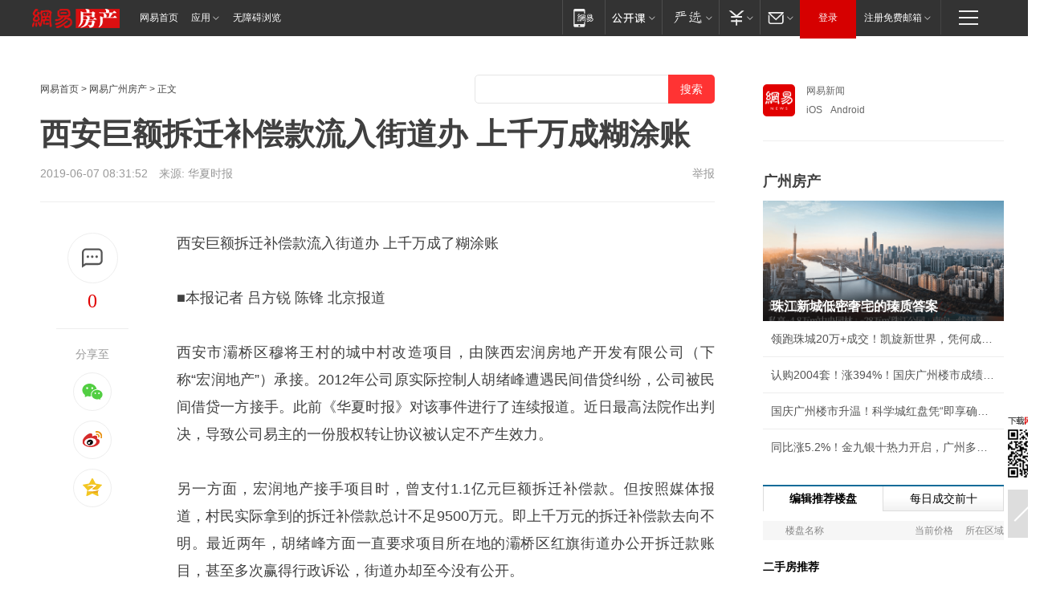

--- FILE ---
content_type: text/html; charset=utf-8
request_url: https://gz.house.163.com/19/0607/08/EH29V2MJ008786F3.html
body_size: 42084
content:
<!DOCTYPE HTML>

<html id="ne_wrap" data-publishtime="2019-06-07 08:31:52">
<head>
    <!-- head -->
    
    
    <title>西安巨额拆迁补偿款流入街道办 上千万成糊涂账|工程款|胡绪峰_网易房产</title>
    <meta name="keywords" content="补偿款,拆迁,工程款,拆迁款,胡绪峰"/>
    <meta name="description" content="西安巨额拆迁补偿款流入街道办 上千万成糊涂账,补偿款,拆迁,工程款,拆迁款,胡绪峰"/>
    <meta name="author" content="网易">
    <meta name="Copyright" content="网易版权所有">
    <link rel="apple-touch-icon" href="https://static.ws.126.net/163/f2e/common/share-icon.png">
    <link rel="mask-icon" href="https://static.ws.126.net/163/f2e/common/share-icon.png">
    <meta name="msapplication-TileImage" content="https://static.ws.126.net/163/f2e/common/share-icon.png">
    <base target="_blank"><!--[if lte IE 6]></base><![endif]-->
    <meta http-equiv="expires" content="0">
    <meta http-equiv="Cache-Control" content="no-transform">
    <meta http-equiv="Cache-Control" content="no-siteapp">
    <meta http-equiv="x-ua-compatible" content="ie=edge">
    <meta property="og:type" content="article">
    <meta property="og:title" content="西安巨额拆迁补偿款流入街道办 上千万成糊涂账">
    <meta property="og:description" content="西安巨额拆迁补偿款流入街道办 上千万成糊涂账,补偿款,拆迁,工程款,拆迁款,胡绪峰">
    
    <meta property="og:url" content="https://gz.house.163.com/19/0607/08/EH29V2MJ008786F3.html">
    
    <meta property="og:image" content="https://static.ws.126.net/163/f2e/product/post_nodejs/static/logo.png">
    <meta property="article:author" content="网易">
    <meta property="article:published_time" content="2019-06-07T08:31:52+08:00">
    <meta property="twitter:card" content="summary">
    <meta property="twitter:image" content="https://static.ws.126.net/163/f2e/product/post_nodejs/static/logo.png">
    <meta property="twitter:title" content="西安巨额拆迁补偿款流入街道办 上千万成糊涂账">
    <meta property="twitter:creator" content="网易新闻">
    <meta property="twitter:site" content="网易">
    <meta property="twitter:description" content="西安巨额拆迁补偿款流入街道办 上千万成糊涂账,补偿款,拆迁,工程款,拆迁款,胡绪峰">
    
<script>
;(function(){
var el = document.createElement("script");
el.src = "https://lf1-cdn-tos.bytegoofy.com/goofy/ttzz/push.js?de70e43cfa5b194e21ef889e98d7123a7deb9487dce7ed62313212129c4244a219d1c501ebd3301f5e2290626f5b53d078c8250527fa0dfd9783a026ff3cf719";
el.id = "ttzz";
var s = document.getElementsByTagName("script")[0];
s.parentNode.insertBefore(el, s);
})(window);
</script>
    
    <script>window.isHideAd = true;</script>
    <meta name="referrer" content="always">
    
    <link rel="canonical" href="https://gz.house.163.com/19/0607/08/EH29V2MJ008786F3.html">
    
    <link rel="alternate" media="only screen and(max-width: 640px)" href="https://m.163.com/house/article/EH29V2MJ008786F3.html">
    <meta name="mobile-agent" content="format=html5; url=https://m.163.com/house/article/EH29V2MJ008786F3.html?spss=adap_pc">
    <meta name="mobile-agent" content="format=xhtml; url=https://m.163.com/house/article/EH29V2MJ008786F3.html?spss=adap_pc">
    <meta name="mobile-agent" content="format=wml; url=https://m.163.com/house/article/EH29V2MJ008786F3.html?spss=adap_pc">
    <!--[if lt IE 9]>
    <script type="text/javascript" src="https://static.ws.126.net/163/f2e/post_nodejs/libs/js/html5shiv.min.js"></script><script type="text/javascript" src="https://static.ws.126.net/163/f2e/post_nodejs/libs/js/respond.min.js"></script>
    <![endif]-->
    <script type="text/javascript" data-type="touch/article">!function(){"use strict";var t=["play.163.com"],e={URL:function(){var t,e=self.URL;try{e&&("href"in(t=new self.URL("http://m.163.com"))||(t=void 0))}catch(t){console.log(t)}return function(o){if(t)return new e(o);var i=document.createElement("a");return i.href=o,i}}(),isMobile:function(t){return/android.*?mobile|ipod|blackberry|bb\d+|phone|WindowsWechat/i.test(t||navigator.userAgent)},isPAD:function(t){return/iPad/i.test(t||navigator.userAgent)},blockedDomain:function(e){return-1!=t.indexOf(e)}};!function(t){if(!/noredirect/i.test(location.search)){var o,i=window.location.href,n=new e.URL(i),a=n.hostname;if(!e.blockedDomain(a)&&e.isMobile()){var r=n.search.length>0?n.search.substring(1):"",c=n.hash;r.length>0&&"&"!==r[0]&&(r="&"+r);var s=(o=function(){var t=[{test:/163\.com$/i,domain:"163"},{test:/baidu\.com$/i,domain:"baidu"},{test:/sm\.cn$/i,domain:"sm"},{test:/sogou\.com$/i,domain:"sogou"},{test:/so\.com$/i,domain:"360"},{test:/google/i,domain:"google"},{test:/bing/i,domain:"bing"},{test:/weibo/i,domain:"weibo"},{test:/toutiao/i,domain:"toutiao"}],e=document.referrer,o="",i="";if(e){var n=e.match(/^([hH][tT]{2}[pP]:\/\/|[hH][tT]{2}[pP][sS]:\/\/)([^\/]+).*?/);o=n&&n[2]?n[2]:o}if(o){i=o;for(var a,r=0;r<t.length;r++)if((a=t[r]).test.test(o)){i=a.domain;break}}return i}())?"&referFrom="+o:"",m=t&&t(s,i,r,c);m&&(window.location.href=m)}}}((function(t,e,o,i){var n=/([A-Z0-9]{16})(?:_\w+)?\.html/.exec(e);if(n){var a=n[1];if(n=/https?:\/\/(?:.*\.)?([a-z0-9]*)\.163\.com\/(?:\w+\/)?\d{2}\/\d{4}\/\d{2}\/([A-Z0-9]{16})(?:_\w+)?\.html/.exec(e)||/https?:\/\/www\.163\.com\/([a-z0-9]*)\/article\/([A-Z0-9]{16})(?:_\w+)?\.html/.exec(e)){n[1];return"local","https://m.163.com/local/article/"+a+".html?spss=adap_pc"+t+"#adaptation=pc"}return"https://m.163.com/touch/article.html?docid="+a+"&spss=adap_pc"+t+"#adaptation=pc"}return!1}))}();</script>
    <script src="https://static.ws.126.net/utf8/assets/js/jquery-1.10.2.min.js"></script>
    <script>jQuery.ajaxSettings.cache = true</script>
    <link href="https://static.ws.126.net/163/f2e/product/post2020_cms/static/css/main.d53ba9b4.css" rel="stylesheet">
    <!-- 手机浏览自动跳转到触屏版 开始 -->
    <script language="javascript">
        var href = window.location.href;
        var pcversion = href.indexOf('pc=true');
        var jump2url='http://m.house.163.com/gz/xf/web/news_detail.shtml?docid=EH29V2MJ008786F3';
        var browser = { versions: function () { var u = navigator.userAgent, app = navigator.appVersion; return { trident: u.indexOf('Trident') > -1, presto: u.indexOf('Presto') > -1, webKit: u.indexOf('AppleWebKit') > -1, gecko: u.indexOf('Gecko') > -1 && u.indexOf('KHTML') == -1, mobile: !!u.match(/AppleWebKit.*Mobile.*/) || !!u.match(/AppleWebKit/) || !!u.match(/netease_news/) || !!u.match(/NewsApp/), ios: !!u.match(/\(i[^;]+;( U;)? CPU.+Mac OS X/), android: u.indexOf('Android') > -1 || u.indexOf('Linux') > -1, iPhone: u.indexOf('iPhone') > -1 || u.indexOf('Mac') > -1, iPad: u.indexOf('iPad') > -1, webApp: u.indexOf('Safari') == -1, QQbrw: u.indexOf('MQQBrowser') > -1, ucLowEnd: u.indexOf('UCWEB7.') > -1, ucSpecial: u.indexOf('rv:1.2.3.4') > -1, ucweb: function () { try { return parseFloat(u.match(/ucweb\d+\.\d+/gi).toString().match(/\d+\.\d+/).toString()) >= 8.2 } catch (e) { if (u.indexOf('UC') > -1) { return true } else { return false } } } (), Symbian: u.indexOf('Symbian') > -1, ucSB: u.indexOf('Firefox/1.') > -1 }; } () }
        var _gaq = _gaq || [];
        (function (win, browser, undefined) {
            if ( pcversion > -1 ) {
                return;
            }
            if (win.screen === undefined || win.screen.width < 810) {
                if (browser.versions.iPad == true) { win.location.href = jump2url; return; }
                if (browser.versions.webKit == true || browser.versions.mobile == true || browser.versions.ios == true || browser.versions.iPhone == true || browser.versions.ucweb == true || browser.versions.ucSpecial == true) {
                    win.location.href = jump2url; return;
                }
            }
        })(this, browser);
    </script>
    <!--手机浏览自动跳转到触屏版 结束 -->
    <style>
a {color: #000}
a,a:visited {text-decoration: none}
a:visited {color: #83006f}
a:hover {text-decoration: underline}
a:active,a:hover {color: #ba2636}
  .gg200x300 {
  	position: relative;
  }
/* mod-tab */
.mod-tab { border-top: 2px solid #0f6b99; }
.mod-tab-hd { height: 31px; overflow: hidden; border-left: 1px solid #dddddd; }
.mod-tab-hd a, .mod-tab-hd a:visited { color: #252525; }
.mod-tab-hd a:hover, .mod-tab-hd a:active { color: #cc1b1b; }
.mod-tab-trigger { float: left; _display: inline; text-align: center; font-size: 14px; height: 30px; line-height: 30px; border-right: 1px solid #dddddd; background: #f8f8f8; background-image: -webkit-linear-gradient(top, #ffffff, #ffffff 50%, #f1f1f1); background-image: -moz-linear-gradient(top, #ffffff, #ffffff 50%, #f1f1f1); background-image: -ms-linear-gradient(top, #ffffff, #ffffff 50%, #f1f1f1); background-image: -o-linear-gradient(top, #ffffff, #ffffff 50%, #f1f1f1); background-image: linear-gradient(top, #ffffff, #ffffff 50%, #f1f1f1); }
.mod-tab-hd .current { position: relative; z-index: 1; font-weight: bold; background: #fff; height: 31px; }
.mod-tab-bd { border-top: 1px solid #dddddd; margin-top: -1px; }
.mod-tab-bd .mod-tab-panel { display: none; }
.mod-tab-bd .current { display: block; }
.ep-tab-1 { border-top: 0; }
.ep-tab-1 .mod-tab-hd { height: 32px; padding-top: 1px; }
.ep-tab-1 .mod-tab-trigger { width: 142px; border-top: 1px solid #dddddd; }
.ep-tab-1 .ep-tab-1-topbor { display: none; }
.ep-tab-1 .current .ep-tab-1-topbor { display: block; position: absolute; left: -1px; top: -2px; width: 144px; border-top: 2px solid #0f6b99; }
.ep-tab-2 .mod-tab-trigger { width: 149px; }
.ep-tab-2 .mod-tab-hd .current { width: 148px; }
.ep-tab-4 .mod-tab-trigger { width: 74px; }
.ep-tab-4 .mod-tab-hd .current { width: 73px; }
/* mod-list */
.mod-f12list li {
    background: none;
    padding: 0;
    height: 35px;
    font-size: 14px;
    line-height: 34px;
    border-bottom: 1px solid #f0f0f0
}
.mod-f14list li { background-position: 0 -108px; font-size: 14px; height: 27px; line-height: 27px; padding-left: 10px; overflow: hidden; }
.ep-list-1 li,.ep-list-2 li  {  *zoom: 1; }
.ep-list-1 li:after,.ep-list-2 li:after { display: block; overflow: hidden; clear: both; height: 0; visibility: hidden; content: "."; }
.ep-list-1 .title,.ep-list-2 .title { float: left; _display: inline; }
.ep-list-1 .time,.ep-list-2 .time { float: left; _display: inline; margin-left: 10px; color: #888888; font-size: 11px; -webkit-text-size-adjust: none; font-family: Arial, "\5B8B\4F53", sans-serif; }
.ep-list-nodot li { background: none; padding-left: 0; }
.ep-dotlist li { height: 34px; line-height: 34px; overflow: hidden; font-size: 12px; border-top: 1px dotted #dddddd; }
.ep-dotlist li.first { border-top: 0; }
.ep-list-rank li { padding: 0 55px 0 23px;  *zoom: 1; }
.ep-list-rank li:after { display: block; overflow: hidden; clear: both; height: 0; visibility: hidden; content: "."; }
.ep-list-rank .num { float: left; _display: inline; width: 20px; margin-left: -23px; text-align: center; font-weight: bold; font-family: Arial, "\5B8B\4F53", sans-serif; color: #888888; font-style: italic; line-height: 31px; }
.ep-list-rank .count { float: right; _display: inline; width: 50px; overflow: hidden; margin-right: -50px; text-align: right; color: #cc1b1b; font-size: 11px; -webkit-text-size-adjust: none; font-family: Arial, "\5B8B\4F53", sans-serif; line-height: 33px; }
.mod-imglist li { float: left; _display: inline; overflow: hidden; }
.mod-imglist li h3 { height: 24px; line-height: 24px; overflow: hidden; text-align: center; background: #575757; padding: 0 5px; }
.mod-imglist li h3 a { display: block; }
.mod-imglist li h3 a, .mod-imglist li h3 a:visited { color: #ffffff; }
.mod-imglist li h3 a:hover, .mod-imglist li h3 a:active { color: #ffffff; }
.ep-imglist-1 { margin-left: -40px; }
.ep-imglist-1 li { width: 130px; margin: 5px 0 5px 40px; }
.ep-imglist-1 li img { height: 90px; }
.ep-imglist-1b li h3 { height: auto; line-height: 20px; padding-top: 6px; text-align: left; background: none; }
.ep-imglist-1b li h3 a { color: #252525; }
.ep-imglist-1b li h3 a:visited { color: #888888; }
.ep-imglist-1b li h3 a:hover, .ep-imglist-1b li h3 a:active { color: #cc1b1b; }
/* mod-title */
.mod-title .title { float: left; }
.mod-title .more, .mod-title .entry { float: right; }
.ep-title-1 { margin: 14px 0 7px 0; line-height: 27px; height: 27px; overflow: hidden; }
.ep-title-1 .title { font-size: 14px; }
.ep-title-2 { height: 31px; line-height: 31px; overflow: hidden; padding: 13px 0 7px; }
.ep-title-2 .title { float: left; _display: inline; font-size: 16px; font-weight: bold; font-family: "\5FAE\8F6F\96C5\9ED1", "\5B8B\4F53", sans-serif; }
.ep-title-2 .title a, .ep-title-2 .title a:visited { color: #252525; }
.ep-title-2 .title a:hover, .ep-title-2 .title a:active { color: #cc1b1b; }
.ep-title-2 .more { float: right; _display: inline; }
.ep-title-2 .entry { float: right; _display: inline; }
.ep-title-2 .entry a { float: right; _display: inline; padding-right: 15px; background-position: 37px -130px; }
.ep-title-3 {
    margin: 17px 0 11px;
    font-size: 18px;
    font-family: 微软雅黑;
    font-weight: 400
}
.ep-title-3 em { font-weight: bold; }
.ep-title-3 .normal { font-weight: normal; }
  .ep-title-2 {
    background: #fafafa;
    margin-top: 10px;
    height: 35px;
    padding: 0 10px;
    border-bottom: 1px solid #ddd
}
  .house-special a {
  	display: block;
    width: 100%;
    overflow: hidden;
    text-overflow: ellipsis;
    white-space: nowrap;
  }
  .house-special.post_side_mod .post_side_mod_imgnews h3 {
    overflow: hidden;
    text-overflow: ellipsis;
    white-space: nowrap;
  }
</style>
<link href="//img1.cache.netease.com/cnews/css13/endpage1301_include_v1.5.css" rel="stylesheet" />
<style type="text/css">
    /*房产头条区域*/
.house-title-bar { border-top:2px solid #256A8E; width:590px; padding-top:19px; clear:both; overflow:hidden;}
.house-title-bar h2 { float:left; width:103px; height:25px; line-height:25px; overflow:hidden;}
.house-title-bar .more { float:right; padding-top:10px; padding-right:2px; color:#ddd;}
.house-title-bar .more a,.house-title-bar .more a:visited { color:#1F1F1F;}
.house-title-bar .more a:hover { color: #BA2636; }
.house-mod { width:590px; clear:both; margin:0 auto; overflow:hidden;}
.house-mod .left-img { float:left; width:160px;}
.house-mod .left-img ul { clear:both; margin:0 auto; overflow:hidden;}
.house-mod .left-img li { float: left; _display: inline; overflow: hidden;}
.house-mod .left-img li h3 { width:160px; height: 24px; line-height: 24px; overflow: hidden; text-align: center; background: #575757;}
.house-mod .left-img li h3 a { display: block;}
.house-mod .left-img li h3 a:link,.house-mod .left-img li h3 a:visited { color: #ffffff;}
.house-mod .left-img li h3 a:hover,.house-mod .left-img li h3 a:active { color: #ffffff;}
.house-mod .right-text { float:right; width:400px;}
.house-mod .right-text h2 { font-family: "Microsoft YaHei", "微软雅黑", "宋体"; font-size: 16px; font-weight: bold; height:24px; line-height: 24px; margin:0 auto; overflow:hidden; }
.house-mod .right-text p { margin:0 auto; clear:both; line-height:21px; color:#161616;}
.house-mod .right-text .text-list { clear:both; margin:0 auto; overflow:hidden;}
.house-mod .right-text .text-list li { clear:both; background: url(http://img1.cache.netease.com/cnews/css13/sprites.png) 0 -108px no-repeat; font-size: 14px; height: 27px; line-height: 27px; padding-left: 10px; overflow:hidden;}
.house-mod .dot-line { clear:both; height:1px; border-bottom:1px dotted #DCDCDC; overflow:hidden; display:block; font-size:1px; }
    /*新车图库*/
.new-car-pic { width:590px; clear:both; overflow:hidden; margin:0 auto;}
.new-car-pic .dot-line { clear:both; height:1px; border-bottom:1px solid #DCDCDC; overflow:hidden; display:block; font-size:1px; }
.scrlBody{ overflow:hidden;}
.scrlCtrl{ text-align:center;}
.scrl_1 .scrlCtrl ul{ display:inline-block; *display:inline; zoom:1; margin:0 4px 0 12px;font-size: 0;}
.scrl_1 .scrlCtrl li{ display:inline-block; *display:inline; zoom:1; width:10px; height:9px; cursor:pointer; background:url(http://img1.cache.netease.com/cnews/css13/img/scr-icon-bg.gif) left -48px no-repeat; margin-right:8px; overflow:hidden;font-size: 0;}
.scrl_1 .scrlCtrl .active{ background:url(http://img1.cache.netease.com/cnews/css13/img/scr-icon-bg.gif) left -58px no-repeat;}
.scrl_1 .scrlPrev{ display:inline-block; width:7px; height:11px; margin-top:1px; background:url(http://img1.cache.netease.com/cnews/css13/img/scr-icon-bg.gif) left top no-repeat;overflow:hidden;}
.scrl_1 .scrlNext{ display:inline-block; width:7px; height:11px; margin-top:1px; background:url(http://img1.cache.netease.com/cnews/css13/img/scr-icon-bg.gif) right -24px no-repeat;overflow:hidden;}
.scrl_1 .scrlPrev:hover{ background:url(http://img1.cache.netease.com/cnews/css13/img/scr-icon-bg.gif) left -12px no-repeat;}
.scrl_1 .scrlNext:hover{ background:url(http://img1.cache.netease.com/cnews/css13/img/scr-icon-bg.gif) right -36px no-repeat;}
.list-box li{ float:left;width:590px;}
.roll-pic-list { padding-bottom:15px;}
.roll-pic-list li{ float:left; width:160px; padding-right:55px; line-height:21px;}
.roll-pic-list li.last { padding-right:0;}
.roll-pic-list h5{ margin-top:6px;}
    /*moule1*/
.mod-imgText { clear: both; line-height: 0; }
.mod-imgText img {  float: left;line-height: 21px; padding-bottom:2px; }
.imgText-widget-1 { overflow: hidden; }
.imgText-widget-1 img { margin: 3px 15px 0 0; }
.imgText-widget-1 img { padding-bottom:12px; }
.imgText-widget-1 .detail a { color:#0e558d; }
.imgText-widget-1 p { color: #888; line-height: 21px; margin: 0;}
.main-title { font-size: 14px; font-weight: bold; height: 34px; line-height: 34px; overflow: hidden; }
    /*装修论坛按钮列表*/
.house-btn-list { width:300px; clear:both; margin:0 auto; overflow:hidden;}
.house-btn-list ul { float:left; width:310px;}
.house-btn-list li { float:left; width:90px; height:30px; background:url(http://img1.cache.netease.com/cnews/css13/img/house-btn-bg.gif) left top no-repeat; margin-right:11px; margin-bottom:7px; display:inline; color:#174F82; text-align:center; line-height:30px; font-size:14px; font-weight:bold;}
.house-btn-list li a,.house-btn-list li a:visited { color:#174F82;}
.house-btn-list li a:hover { color:#ba2636;}
    /*house rank list 排行*/
.ep-h-title { border-top:2px solid #246B8F; height: 31px; line-height: 31px; padding: 7px 0 8px; clear:both; overflow:hidden;}
.ep-h-title .title { float: left; _display: inline; font-size: 16px; font-weight: bold; font-family: "\5FAE\8F6F\96C5\9ED1", "\5B8B\4F53", sans-serif;}
.ep-h-title .title:link,.ep-h-title .title:visited { color: #252525;}
.ep-h-title .title:hover,.ep-h-title .title:active { color: #cc1b1b;}
.h-rankList-header { width:300px; height:24px; line-height:24px; color:#888888; background:#F6F6F6; clear:both; float:left; overflow:hidden;}
.h-rankList-header .name { float:left; padding-left:28px;}
.h-rankList-header .region { float:right; width:50px; text-align:right;}
.h-rankList-header .price { float:right; width:60px; padding-right:13px; text-align:right;}
.h-rankList li { border-bottom: 1px dotted #ddd; display: inline-block; float: left; height: 29px; line-height: 29px; overflow: hidden; width: 300px; color:#252525;}
.h-rankList li span.ranknum { width: 18px; height: 14px; color: #FFFFFF; float: left; line-height: 14px; margin-top: 7px; font-family: "Arial";  font-weight: bold; text-align: center; }
.h-rankList li span.front { background-color: #BD534B; }
.h-rankList li span.follow { background-color: #888888; }
.h-rankList li a { color: #252525; float: left; padding-left: 10px; }
.h-rankList li a:hover { color: #BA2636; }
.h-rankList li .price { float:right; width:85px; padding-right:13px; text-align:right;}
.h-rankList li .region { float:right; width:50px; text-align: center;}
</style>
<style>
.ep-share-tip{float:left;height: 28px;line-height: 28px;font-family: "Microsoft YaHei","微软雅黑", "宋体", sans-serif; color: #888888;font-size: 14px;}
.nt-share14 i{
    background: url(http://img2.cache.netease.com/f2e/house/imageupload/images/share14_icon_v1.0.png);
}
</style>

<script>
var _hmt = _hmt || [];
(function() {
  var hm = document.createElement("script");
  hm.src = "";
  var s = document.getElementsByTagName("script")[0]; 
  s.parentNode.insertBefore(hm, s);
})();
</script>
    <script src="https://static.ws.126.net/cnews/js/ntes_jslib_1.x.js"></script>
    <link rel="stylesheet" type="text/css" href="//gz.house.163.com/special/00874MT4/hinfo_tag_css.css">
    <script type="text/javascript">
        var _trc_=_trc_ || {}, _prm_=_prm_ || {};
        (function() {
            var e = document.createElement("script");
            e.src = "";
            var s = document.getElementsByTagName("script")[0];
            s.parentNode.insertBefore(e, s);
        })();
    </script>
    <style>
        .channel_ad_2016{position:absolute;bottom:0;left:0;z-index:3;overflow:hidden;width:30px;height:17px;border-radius:0 8px 0 0;background:#000 none repeat scroll 0 0;background:rgba(0,0,0,.6) none repeat scroll 0 0;color:#fff;text-align:left;font-size:12px;font-family:Arial;line-height:17px}
    </style>
</head>
<body>
    <!-- 通用导航 -->
    
    <link rel="stylesheet" href="https://static.ws.126.net/163/f2e/commonnav2019/css/commonnav_headcss-fad753559b.css"/>
<!-- urs -->
<script _keep="true" src="https://urswebzj.nosdn.127.net/webzj_cdn101/message.js" type="text/javascript"></script>
<div class="ntes_nav_wrap" id="js_N_NTES_wrap">
  <div class="ntes-nav" id="js_N_nav">
    <div class="ntes-nav-main clearfix">
            <div class="c-fl" id="js_N_nav_left">
        <a class="ntes-nav-index-title ntes-nav-entry-wide c-fl" href="https://www.163.com/" title="网易首页">网易首页</a>
        <!-- 应用 -->
        <div class="js_N_navSelect ntes-nav-select ntes-nav-select-wide ntes-nav-app  c-fl">
          <a href="https://www.163.com/#f=topnav" class="ntes-nav-select-title ntes-nav-entry-bgblack JS_NTES_LOG_FE">应用
            <em class="ntes-nav-select-arr"></em>
          </a>
          <div class="ntes-nav-select-pop">
            <ul class="ntes-nav-select-list clearfix">
              <li>
                <a href="https://m.163.com/newsapp/#f=topnav">
                  <span>
                    <em class="ntes-nav-app-newsapp">网易新闻</em>
                  </span>
                </a>
              </li>
              <li>
                <a href="https://open.163.com/#f=topnav">
                  <span>
                    <em class="ntes-nav-app-open">网易公开课</em>
                  </span>
                </a>
              </li>
              <li>
                <a href="https://hongcai.163.com/?from=pcsy-button">
                  <span>
                    <em class="ntes-nav-app-hongcai">网易红彩</em>
                  </span>
                </a>
              </li>
              <li>
                <a href="https://u.163.com/aosoutbdbd8">
                  <span>
                    <em class="ntes-nav-app-yanxuan">网易严选</em>
                  </span>
                </a>
              </li>
              <li>
                <a href="https://mail.163.com/client/dl.html?from=mail46">
                  <span>
                    <em class="ntes-nav-app-mail">邮箱大师</em>
                  </span>
                </a>
              </li>
              <li class="last">
                <a href="https://study.163.com/client/download.htm?from=163app&utm_source=163.com&utm_medium=web_app&utm_campaign=business">
                  <span>
                    <em class="ntes-nav-app-study">网易云课堂</em>
                  </span>
                </a>
              </li>
            </ul>
          </div>
        </div>
      </div>
      <div class="c-fr">
        <!-- 片段开始 -->
        <div class="ntes-nav-quick-navigation">
          <a rel="noreferrer"class="ntes-nav-quick-navigation-btn" id="js_N_ntes_nav_quick_navigation_btn" target="_self">
            <em>快速导航
              <span class="menu1"></span>
              <span class="menu2"></span>
              <span class="menu3"></span>
            </em>
          </a>
          <div class="ntes-quicknav-pop" id="js_N_ntes_quicknav_pop">
            <div class="ntes-quicknav-list">
              <div class="ntes-quicknav-content">
                <ul class="ntes-quicknav-column ntes-quicknav-column-1">
                  <li>
                    <h3>
                      <a href="https://news.163.com">新闻</a>
                    </h3>
                  </li>
                  <li>
                    <a href="https://news.163.com/domestic">国内</a>
                  </li>
                  <li>
                    <a href="https://news.163.com/world">国际</a>
                  </li>
                  <li>
                    <a href="https://news.163.com/special/wangsansanhome/">王三三</a>
                  </li>
                </ul>
                <ul class="ntes-quicknav-column ntes-quicknav-column-2">
                  <li>
                    <h3>
                      <a href="https://sports.163.com">体育</a>
                    </h3>
                  </li>
                  <li>
                    <a href="https://sports.163.com/nba">NBA</a>
                  </li>
                  <li>
                    <a href="https://sports.163.com/cba">CBA</a>
                  </li>
                  <li>
                    <a href="https://sports.163.com/allsports">综合</a>
                  </li>
                  <li>
                    <a href="https://sports.163.com/zc">中超</a>
                  </li>
                  <li>
                    <a href="https://sports.163.com/world">国际足球</a>
                  </li>
                  <li>
                    <a href="https://sports.163.com/yc">英超</a>
                  </li>
                  <li>
                    <a href="https://sports.163.com/xj">西甲</a>
                  </li>
                  <li>
                    <a href="https://sports.163.com/yj">意甲</a>
                  </li>
                </ul>
                <ul class="ntes-quicknav-column ntes-quicknav-column-3">
                  <li>
                    <h3>
                      <a href="https://ent.163.com">娱乐</a>
                    </h3>
                  </li>
                  <li>
                    <a href="https://ent.163.com/star">明星</a>
                  </li>
                  <li>
                    <a href="https://ent.163.com/movie">电影</a>
                  </li>
                  <li>
                    <a href="https://ent.163.com/tv">电视</a>
                  </li>
                  <li>
                    <a href="https://ent.163.com/music">音乐</a>
                  </li>
                  <li>
                    <a href="https://ent.163.com/special/fmgs/">封面故事</a>
                  </li>
                </ul>
                <ul class="ntes-quicknav-column ntes-quicknav-column-4">
                  <li>
                    <h3>
                      <a href="https://money.163.com">财经</a>
                    </h3>
                  </li>
                  <li>
                    <a href="https://money.163.com/stock">股票</a>
                  </li>
                  <li>
                    <a href="https://money.163.com/special/caijingyuanchuang/">原创</a>
                  </li>
                  <li>
                    <a href="https://money.163.com/special/wycjzk-pc/">智库</a>
                  </li>
                </ul>
                <ul class="ntes-quicknav-column ntes-quicknav-column-5">
                  <li>
                    <h3>
                      <a href="https://auto.163.com">汽车</a>
                    </h3>
                  </li>
                  <li>
                    <a href="https://auto.163.com/buy">购车</a>
                  </li>
                  <li>
                    <a href="http://product.auto.163.com">车型库</a>
                  </li>
                </ul>
                <ul class="ntes-quicknav-column ntes-quicknav-column-6">
                  <li>
                    <h3>
                      <a href="https://tech.163.com">科技</a>
                    </h3>
                  </li>
                  <li>
                    <a href="https://tech.163.com/smart/">网易智能</a>
                  </li>
                  <li>
                    <a href="https://tech.163.com/special/S1554800475317/">原创</a>
                  </li>
                  <li>
                    <a href="https://tech.163.com/it">IT</a>
                  </li>
                  <li>
                    <a href="https://tech.163.com/internet">互联网</a>
                  </li>
                  <li>
                    <a href="https://tech.163.com/telecom/">通信</a>
                  </li>
                </ul>
                <ul class="ntes-quicknav-column ntes-quicknav-column-7">
                  <li>
                    <h3>
                      <a href="https://fashion.163.com">时尚</a>
                    </h3>
                  </li>
                  <li>
                    <a href="https://fashion.163.com/art">艺术</a>
                  </li>
                  <li>
                    <a href="https://travel.163.com">旅游</a>
                  </li>
                </ul>
                <ul class="ntes-quicknav-column ntes-quicknav-column-8">
                  <li>
                    <h3>
                      <a href="https://mobile.163.com">手机</a>
                      <span>/</span>
                      <a href="https://digi.163.com/">数码</a>
                    </h3>
                  </li>
                  <li>
                    <a href="https://mobile.163.com/special/jqkj_list/">惊奇科技</a>
                  </li>
                  <li>
                    <a href="https://mobile.163.com/special/cpshi_list/">易评机</a>
                  </li>
                  <li>
                    <a href="https://hea.163.com/">家电</a>
                  </li>
                </ul>
                <ul class="ntes-quicknav-column ntes-quicknav-column-9">
                  <li>
                    <h3>
                      <a href="https://house.163.com">房产</a>
                      <span>/</span>
                      <a href="https://home.163.com">家居</a>
                    </h3>
                  </li>
                  <li>
                    <a href="https://bj.house.163.com">北京房产</a>
                  </li>
                  <li>
                    <a href="https://sh.house.163.com">上海房产</a>
                  </li>
                  <li>
                    <a href="https://gz.house.163.com">广州房产</a>
                  </li>
                  <li>
                    <a href="https://xf.house.163.com/">楼盘库</a>
                  </li>
                  <li>
                    <a href="https://designer.home.163.com/search">设计师库</a>
                  </li>
                  <li>
                    <a href="https://photo.home.163.com/">案例库</a>
                  </li>
                </ul>
                <ul class="ntes-quicknav-column ntes-quicknav-column-11">
                  <li>
                    <h3>
                      <a href="https://edu.163.com">教育</a>
                    </h3>
                  </li>
                  <li>
                    <a href="https://edu.163.com/liuxue">留学</a>
                  </li>
                  <li>
                    <a href="https://edu.163.com/gaokao">高考</a>
                  </li>
                </ul>
                <div class="ntes-nav-sitemap">
                  <a href="https://sitemap.163.com/">
                    <i></i>查看网易地图</a>
                </div>
              </div>
            </div>
          </div>
        </div>
        <div class="c-fr">
          <div class="c-fl" id="js_N_navLoginBefore">
            <div id="js_N_navHighlight" class="js_loginframe ntes-nav-login ntes-nav-login-normal">
              <a href="https://reg.163.com/" class="ntes-nav-login-title" id="js_N_nav_login_title">登录</a>
              <div class="ntes-nav-loginframe-pop" id="js_N_login_wrap">
                <!--加载登陆组件-->
              </div>
            </div>
            <div class="js_N_navSelect ntes-nav-select ntes-nav-select-wide  JS_NTES_LOG_FE c-fl">
              <a class="ntes-nav-select-title ntes-nav-select-title-register" href="https://mail.163.com/register/index.htm?from=163navi&regPage=163">注册免费邮箱
                <em class="ntes-nav-select-arr"></em>
              </a>
              <div class="ntes-nav-select-pop">
                <ul class="ntes-nav-select-list clearfix" style="width:210px;">
                  <li>
                    <a href="https://reg1.vip.163.com/newReg1/reg?from=new_topnav&utm_source=new_topnav">
                      <span style="width:190px;">注册VIP邮箱（特权邮箱，付费）</span>
                    </a>
                  </li>
                  <li class="last JS_NTES_LOG_FE">
                    <a href="https://mail.163.com/client/dl.html?from=mail46">
                      <span style="width:190px;">免费下载网易官方手机邮箱应用</span>
                    </a>
                  </li>
                </ul>
              </div>
            </div>
          </div>
          <div class="c-fl" id="js_N_navLoginAfter" style="display:none">
            <div id="js_N_logined_warp" class="js_N_navSelect ntes-nav-select ntes-nav-logined JS_NTES_LOG_FE">
              <a class="ntes-nav-select-title ntes-nav-logined-userinfo">
                <span id="js_N_navUsername" class="ntes-nav-logined-username"></span>
                <em class="ntes-nav-select-arr"></em>
              </a>
              <div id="js_login_suggest_wrap" class="ntes-nav-select-pop">
                <ul id="js_logined_suggest" class="ntes-nav-select-list clearfix"></ul>
              </div>
            </div>
            <a class="ntes-nav-entry-wide c-fl" target="_self" id="js_N_navLogout">安全退出</a>
          </div>
        </div>

        <ul class="ntes-nav-inside">
          <li>
            <div class="js_N_navSelect ntes-nav-select c-fl">
              <a href="https://www.163.com/newsapp/#f=163nav" class="ntes-nav-mobile-title ntes-nav-entry-bgblack">
                <em class="ntes-nav-entry-mobile">移动端</em>
              </a>
              <div class="qrcode-img">
                <a href="https://www.163.com/newsapp/#f=163nav">
                  <img src="//static.ws.126.net/f2e/include/common_nav/images/topapp.jpg">
                </a>
              </div>
            </div>
          </li>
          <li>
            <div class="js_N_navSelect ntes-nav-select c-fl">
              <a id="js_love_url" href="https://open.163.com/#ftopnav0" class="ntes-nav-select-title ntes-nav-select-title-huatian ntes-nav-entry-bgblack">
                <em class="ntes-nav-entry-huatian">网易公开课</em>
                <em class="ntes-nav-select-arr"></em>
                <span class="ntes-nav-msg">
                  <em class="ntes-nav-msg-num"></em>
                </span>
              </a>
              <div class="ntes-nav-select-pop ntes-nav-select-pop-huatian">
                <ul class="ntes-nav-select-list clearfix">
                  <li>
                    <a href="https://open.163.com/ted/#ftopnav1">
                      <span>TED</span>
                    </a>
                  </li>
                  <li>
                    <a href="https://open.163.com/cuvocw/#ftopnav2">
                      <span>中国大学视频公开课</span>
                    </a>
                  </li>
                  <li>
                    <a href="https://open.163.com/ocw/#ftopnav3">
                      <span>国际名校公开课</span>
                    </a>
                  </li>
                  <li>
                    <a href="https://open.163.com/appreciation/#ftopnav4">
                      <span>赏课·纪录片</span>
                    </a>
                  </li>
                  <li>
                    <a href="https://vip.open.163.com/#ftopnav5">
                      <span>付费精品课程</span>
                    </a>
                  </li>
                  <li>
                    <a href="https://open.163.com/special/School/beida.html#ftopnav6">
                      <span>北京大学公开课</span>
                    </a>
                  </li>
                  <li class="last">
                    <a href="https://open.163.com/newview/movie/courseintro?newurl=ME7HSJR07#ftopnav7">
                      <span>英语课程学习</span>
                    </a>
                  </li>
                </ul>
              </div>
            </div>
          </li>
          <li>
            <div class="js_N_navSelect ntes-nav-select c-fl">
              <a id="js_lofter_icon_url" href="https://you.163.com/?from=web_fc_menhu_xinrukou_1" class="ntes-nav-select-title ntes-nav-select-title-lofter ntes-nav-entry-bgblack">
                <em class="ntes-nav-entry-lofter">网易严选</em>
                <em class="ntes-nav-select-arr"></em>
                <span class="ntes-nav-msg" id="js_N_navLofterMsg">
                  <em class="ntes-nav-msg-num"></em>
                </span>
              </a>
              <div class="ntes-nav-select-pop ntes-nav-select-pop-lofter">
                <ul id="js_lofter_pop_url" class="ntes-nav-select-list clearfix">
                  <li>
                    <a href="https://act.you.163.com/act/pub/ABuyLQKNmKmK.html?from=out_ynzy_xinrukou_2">
                      <span>新人特价</span>
                    </a>
                  </li>
                  <li>
                    <a href="https://you.163.com/topic/v1/pub/Pew1KBH9Au.html?from=out_ynzy_xinrukou_3">
                      <span>9.9专区</span>
                    </a>
                  </li>
                  <li>
                    <a href="https://you.163.com/item/newItemRank?from=out_ynzy_xinrukou_4">
                      <span>新品热卖</span>
                    </a>
                  </li>
                  <li>
                    <a href="https://you.163.com/item/recommend?from=out_ynzy_xinrukou_5">
                      <span>人气好物</span>
                    </a>
                  </li>
                  <li>
                    <a href="https://you.163.com/item/list?categoryId=1005000&from=out_ynzy_xinrukou_7">
                      <span>居家生活</span>
                    </a>
                  </li>
                  <li>
                    <a href="https://you.163.com/item/list?categoryId=1010000&from=out_ynzy_xinrukou_8">
                      <span>服饰鞋包</span>
                    </a>
                  </li>
                  <li>
                    <a href="https://you.163.com/item/list?categoryId=1011000&from=out_ynzy_xinrukou_9">
                      <span>母婴亲子</span>
                    </a>
                  </li>
                  <li class="last">
                    <a href="https://you.163.com/item/list?categoryId=1005002&from=out_ynzy_xinrukou_10">
                      <span>美食酒水</span>
                    </a>
                  </li>
                </ul>
              </div>
            </div>
          </li>
          <li>
            <div class="js_N_navSelect ntes-nav-select c-fl">
              <a href="https://ecard.163.com/" class="ntes-nav-select-title
        ntes-nav-select-title-money ntes-nav-entry-bgblack">
                <em class="ntes-nav-entry-money">支付</em>
                <em class="ntes-nav-select-arr"></em>
              </a>
              <div class="ntes-nav-select-pop ntes-nav-select-pop-temp">
                <ul class="ntes-nav-select-list clearfix">
                  <li>
                    <a href="https://ecard.163.com/#f=topnav">
                      <span>一卡通充值</span>
                    </a>
                  </li>
                  <li>
                    <a href="https://ecard.163.com/script/index#f=topnav">
                      <span>一卡通购买</span>
                    </a>
                  </li>
                  <li>
                    <a href="https://epay.163.com/">
                      <span>我的网易支付</span>
                    </a>
                  </li>
                  <li class="last">
                    <a href="https://globalpay.163.com/home">
                      <span>网易跨境支付</span>
                    </a>
                  </li>
                </ul>
              </div>
            </div>
          </li>
          <li>
            <div class="js_N_navSelect ntes-nav-select c-fl">
              <a id="js_mail_url" rel="noreferrer"class="ntes-nav-select-title
        ntes-nav-select-title-mail ntes-nav-entry-bgblack">
                <em class="ntes-nav-entry-mail">邮箱</em>
                <em class="ntes-nav-select-arr"></em>
                <span class="ntes-nav-msg" id="js_N_navMailMsg">
                  <em class="ntes-nav-msg-num" id="js_N_navMailMsgNum"></em>
                </span>
              </a>
              <div class="ntes-nav-select-pop ntes-nav-select-pop-mail">
                <ul class="ntes-nav-select-list clearfix">
                  <li>
                    <a href="https://email.163.com/#f=topnav">
                      <span>免费邮箱</span>
                    </a>
                  </li>
                  <li>
                    <a href="https://vipmail.163.com/#f=topnav">
                      <span>VIP邮箱</span>
                    </a>
                  </li>
                  <li>
                    <a href="https://qiye.163.com/?from=NetEase163top">
                      <span>企业邮箱</span>
                    </a>
                  </li>
                  <li>
                    <a href="https://mail.163.com/register/index.htm?from=ntes_nav&regPage=163">
                      <span>免费注册</span>
                    </a>
                  </li>
                  <li class="last">
                    <a href="https://mail.163.com/dashi/dlpro.html?from=mail46">
                      <span>客户端下载</span>
                    </a>
                  </li>
                </ul>
              </div>
            </div>
          </li>
        </ul>
      </div>
    </div>
  </div>
</div>
<script src="https://static.ws.126.net/163/f2e/commonnav2019/js/commonnav_headjs-8e9e7c8602.js"></script>
    <script>
        // logo
        window.channelConfigLogo = 'https://static.ws.126.net/f2e/news/res/channel_logo/house.png'
        window.channelConfigUrl = 'https://gz.house.163.com/'
        window.__STOCK_COMPONENT__ = [];
        // 初始化body宽度
        function getWindowSize(){if(window.innerHeight){return{'width':window.innerWidth,'height':window.innerHeight}}else if(document.documentElement&&document.documentElement.clientHeight){return{'width':document.documentElement.clientWidth,'height':document.documentElement.clientHeight}}else if(document.body){return{'width':document.body.clientWidth,'height':document.body.clientHeight}}}var DEFAULT_VERSION="9.0";var ua=navigator.userAgent.toLowerCase();var isIE=ua.indexOf("msie")>-1;var safariVersion;if(isIE){safariVersion=ua.match(/msie ([\d.]+)/)[1]}if(safariVersion<=DEFAULT_VERSION){if(safariVersion==7){jQuery(document.body).addClass("w9")}}function resizeNav(){if(getWindowSize().width<1366&&safariVersion!=7){jQuery(document.body).addClass("")}if(getWindowSize().width>=1366&&safariVersion!=7){jQuery(document.body).removeClass("w9")}};resizeNav();
        // 正文图集封面
        
    </script>
    
    <!-- content -->
    <div class="container clearfix" id="container" data-hidead="true">
        <!-- 左侧 -->
        <div class="post_main">
            <!-- crumb -->
            
            <!-- crumb -->
            <div class="post_crumb">
                <a href="https://www.163.com/">网易首页</a> &gt;
                <a href="https://gz.house.163.com/">网易广州房产</a> &gt;
                
                正文
				<div id="netease_search" search-hideword="true"  style=" margin: -12px 0 0 0; vertical-align: top; float:right;"></div>
              	<script>window.UID_TARGET = ['0', '1', '2', '3', '4', '5', '6', '7']</script>
				<script src="https://static.ws.126.net/163/f2e/modules/search2022/search2022.cdbc9331.js" async></script>
            </div>
            <!-- 标题、摘要 -->
            
            <h1 class="post_title">西安巨额拆迁补偿款流入街道办 上千万成糊涂账</h1>
            <!-- 来源 -->
            <div class="post_info">
                2019-06-07 08:31:52　来源: 华夏时报</a>
              	
                <a href="https://www.163.com/special/0077jt/tipoff.html?title=%E8%A5%BF%E5%AE%89%E5%B7%A8%E9%A2%9D%E6%8B%86%E8%BF%81%E8%A1%A5%E5%81%BF%E6%AC%BE%E6%B5%81%E5%85%A5%E8%A1%97%E9%81%93%E5%8A%9E%20%E4%B8%8A%E5%8D%83%E4%B8%87%E6%88%90%E7%B3%8A%E6%B6%82%E8%B4%A6" target="_blank" class="post_jubao">举报</a>
            </div>
            <!-- keywordsList-->
            
            
            <div class="post_content" id="content">
                <div class="post_top">
                    <!-- 左侧悬浮分享 -->
                  	<div class="post_topad"></div>
                    
                    <div class="post_top_tie">
                        <a class="post_top_tie_icon" target="_self" href="#post_comment_area" title="快速发贴"></a>
                        <a class="post_top_tie_count js-tielink js-tiejoincount" href="#" title="点击查看跟贴">0</a>
                    </div>
                    <div class="post_top_share">
                        <span class="post_top_share_title">分享至</span>
                        <ul class="post_share">
                            <li class="share_weixin js_weixin">
                                <a href="javascript:;" target="_self"><i title="分享到微信"></i></a>
                            </li>
                            <li class="share_weibo js_share" data-type="weibo">
                                <a href="javascript:;" target="_self"><i title="分享到新浪微博"></i></a>
                            </li>
                            <li class="share_qzone js_share" data-type="qzone">
                                <a href="javascript:;" target="_self"><i title="分享到QQ空间"></i></a>
                            </li>
                        </ul>
                        <div class="js_qrcode_wrap hidden" id="js_qrcode_top">
                            <div class="js_qrcode_arr"></div>
                            <a href="javascript:;" target="_self" class="js_qrcode_close" title="关闭"></a>
                            <div class="js_qrcode_img js_share_qrcode"></div>
                            <p>用微信扫码二维码</p>
                            <p>分享至好友和朋友圈</p>
                        </div>
                    </div>
                </div>
                <!-- 摘要 核心提示 -->
                
                
                
                <!-- 正文 -->
                <div id="endText">
                
                <div class="post_body">
                    
                    <p>西安巨额拆迁补偿款流入街道办 上千万成了糊涂账</p><p>■本报记者 吕方锐 陈锋 北京报道</p><p>西安市灞桥区穆将王村的城中村改造项目，由陕西宏润房地产开发有限公司（下称“宏润地产”）承接。2012年公司原实际控制人胡绪峰遭遇民间借贷纠纷，公司被民间借贷一方接手。此前《华夏时报》对该事件进行了连续报道。近日最高法院作出判决，导致公司易主的一份股权转让协议被认定不产生效力。</p><p>另一方面，宏润地产接手项目时，曾支付1.1亿元巨额拆迁补偿款。但按照媒体报道，村民实际拿到的拆迁补偿款总计不足9500万元。即上千万元的拆迁补偿款去向不明。最近两年，胡绪峰方面一直要求项目所在地的灞桥区红旗街道办公开拆迁款账目，甚至多次赢得行政诉讼，街道办却至今没有公开。</p><p>有传言称，曾介入项目的红旗街道办原书记李来绪、原党工委书记韩锁成被调查，被查原因涉及拆迁补偿款问题。6月4日、5日《华夏时报》记者先后致电灞桥区纪委监委和西安市纪委的多个部门，未获否认，但也未能核实这一传言。</p><p>中央扫黑除恶第12督导组目前已经进驻陕西督导。根据安排，中央扫黑除恶第12督导组从6月3日进驻陕西省督导，至7月2日结束。胡绪峰寄希望于督导组介入调查。</p><p><strong>　　阶段性胜利</strong></p><p>宏润地产是穆将王村城改项目最初的开发单位，实际控制人是胡绪峰。《华夏时报》记者此前调查发现，项目建设过程中，胡绪峰遭遇了两任村支书“狮子大开口”，红旗街道办还要求他把上亿资金存在街道办账户。最终胡绪峰资金趋于紧张，为了给农民工结算工钱，民间借贷600万元。</p><p>之后他怀疑自己陷入了一个巨大的圈套——按照他的说法，先后有几拨人以借款、融资和股权转让等名目，或威逼或哄骗，让他签订了多份公司股权转让协议。上述协议皆未兑现，公司股权却已被转走。</p><p>为拿回公司股权，胡绪峰和民间借贷一方展开了系列诉讼战。胡绪峰一方经历了一审胜诉，二审败诉。2017年，双方诉讼打到最高法院。</p><p>2019年3月29日，最高法院作出终审判决，认定了关键证据之一的《股东转让出资协议》不产生股权转让效力。但最高法院认为，二审判决认定的事实及适用法律虽有瑕疵，但判决结果正确，应予维持。</p><p>对胡绪峰方面来说，虽然输掉了判决，但《股东转让出资协议》无效的认定，打开了一扇新的大门，算得上是“阶段性胜利”。</p><p>其代理人蔺文财告诉《华夏时报》记者，依据最高法院的这一无效认定，他们要求工商部门对公司股权进行变更。</p><p><strong>　　村委会、街道办介入项目资金</strong></p><p>根据此前《华夏时报》报道，宏润地产接手穆将王村城改项目时，该村村委会主任王安虎曾与宏润地产签订《资金互助协议》，约定王安虎出于互助，把自有的积蓄和朋友间的闲置资金组合起来，有偿按银行同期利息拆借给宏润地产使用，借款金额为3000万元。</p><p>协议还规定，宏润地产需拿1万平米住宅做抵押，并按照规定时间点，分4笔归还这3000万。</p><p>各方对借款原因的说法并不一致。</p><p>《资金互助协议》中的说法是，王安虎出于“互助”考虑，借款给宏润地产；胡绪峰方面则称，借款为假，索贿是真。</p><p>《华夏时报》记者曾电话联系到了王安虎本人，他称全部都是假的，不存在的，但未作更多解释。</p><p>2007年签订《资金互助协议》之后，胡绪峰还没将3000万“借款”全部打入王安虎账户，王安虎就在村委会换届中，被王建忍顶替。</p><p>2009年，王建忍与宏润地产订立了新的协议，把拆迁补偿款提高到1.4亿元。胡绪峰的拆迁补偿费分期支付到1.1亿元时，拆迁工作就已经完成了。</p><p>另外，按照胡绪峰方面的说法，2012年到2013年间，城改项目建设过程中，街道办党工委书记韩锁成曾向他提出，宏润地产需将工程款打入街道办账户，由街道办支付施工款给施工单位。</p><p>宏润地产当年将几笔工程款共数千万，打入了街道办账户，但此后对于款项支付情况，街道办从未向宏润地产作出任何说明。</p><p>入账数千万后，2012年底至2013年初，韩锁成再次提出要求，宏润地产需一次性向街道办账户打入8000万。为保证项目能顺利建设，胡绪峰方面只好照办。</p><p>《华夏时报》记者拿到了多张付款单据，记载金额合计2000万元，一定程度上印证了上述说法。</p><p><strong>　　资金去向成谜</strong></p><p>2017年，王建忍在接受媒体采访时，曾颇为自豪地说，在他的争取下，穆将王村每位村民可拿到3.4万元补偿款。这在灞桥区拆迁历史上是至今唯一的一次。</p><p>问题在于，按照王建忍的说法，当时村里2775人，实际拆迁补偿款共需支付约9400万元，即有1600万元不知去向；而胡绪峰方面称，村里实际人数应为2000人左右，据此计算，就有4200万元不知去向。</p><p>根据相关判决，2017年12月，胡绪峰方面向红旗街道办申请信息公开，要求街道办公开1.1亿元拆迁补偿款的分配明细。后因为街道办始终没有回应，胡绪峰方面将其告上法庭，请求判令街道办对账目进行公开。</p><p>红旗街道办则辩称，其从未拒收过信息公开申请，也未曾收到过这一申请。</p><p>法院经审理认为，根据政府信息公开条例，行政机关在收到信息公开申请后，应当场答复或15个工作日内答复，延期答复需告知申请人。而红旗街道办在收到申请后，始终没有作出答复，构成行政不作为。因此法庭责令红旗街道办于判决生效起15日内进行信息公开答复。</p><p>这一判决的落款日期为2018年4月，直到当年8月，红旗街道办才迟迟作出答复，称胡绪峰方面要求公开的政府信息内容不够具体、明确，要求其对公开的相关信息进行补充、更正，之后街道办才能进行公开。</p><p>2018年10月，胡绪峰方面向街道办邮寄了补充内容：要求公开1565万元的剩余拆迁补偿款去向。当年11月，红旗街道办作出了一份相同的答复。胡绪峰方面只能再次将街道办告上法庭。</p><p>经审理，法院再次责令红旗街道办作出信息公开答复。之后红旗街道办上诉，称申请公开的账目去向不具有文件名称、文号或者其他特定信息，因此“无法进行查找检索”。</p><p>不论红旗街道办的理由如何，巨额拆迁补偿款的去向，在十几年后依然是一笔糊涂账。</p><p>另有传言称，红旗街道办原书记李来绪、原党工委书记韩锁成已经因拆迁补偿款问题被调查。记者致电二人，发现二人手机分别为关机和无服务状态。6月4日《华夏时报》记者致电灞桥区纪委监委，工作人员称李来绪是市管干部，建议记者联系西安市纪委监委。6月5日记者致电西安市纪委的多个部门，最终宣传部门表示不方便透露具体情况。</p>
                    <div style="height: 0px;overflow:hidden;"><img src="https://static.ws.126.net/163/f2e/product/post_nodejs/static/logo.png"></div>
                </div>
                </div>
                <!-- 相关 -->
                
                
                <!-- 今日头条 -->
                <style type="text/css">
.houseJrtt { background:#FCFCFC; border:1px solid #DEDEDE; border-bottom:2px solid #E5E5E5;  width:658px; clear:both; margin:30px auto 12px; position:relative;}
.houseJrtt .c1 { width:658px; clear:both; margin:0 auto; border-bottom:1px solid #DEDEDE;}
.houseJrtt .c1 .c1L { position:absolute; background:url(http://img1.cache.netease.com/house/2015/5/14/201505141323501ff32.gif) no-repeat 0 0; width:66px; height:77px; top:-5px; left:7px;}
.houseJrtt .c1 .c1L a { width:66px; height:77px; display:block; text-decoration:none;}
.houseJrtt .c1 .c1M { width:420px; float:left; margin-left:85px; display:inline;}
.houseJrtt .c1 .c1M h3 {font-family:"\5FAE\8F6F\96C5\9ED1","\9ED1\4F53","\5B8B\4F53"; font-weight:bold; font-size:19px; color:#252525; line-height:23px; padding:13px 0 5px; text-align:left;}
#endText .houseJrtt .c1 .c1M h3 a ,#endText .houseJrtt .c1 .c1M h3 a:visited { color:#252525; text-decoration:none;}
#endText .houseJrtt .c1 .c1M h3 a:hover { color:#bc2931;}
.houseJrtt .c1 .c1M h4 { text-align:left; line-height:21px; color:#888888; background:url(http://img1.cache.netease.com/house/img14/housearc1401/hbg04.gif) no-repeat 0 12px; padding:3px 0 2px 10px; font-size:12px;}
.houseJrtt .c1 .c1M .house_under_links { background:none; padding-left: 0px;}
#endText .houseJrtt .c1 .c1M h4 a ,#endText .houseJrtt .c1 .c1M h4 a:visited { color:#888888; text-decoration:none;}
#endText .houseJrtt .c1 .c1M h4 a:hover { color:#bc2931;}
.houseJrtt .c1 .c1R { width:65px; text-align:center; float:right; margin-right:4px; display:inline; font-size:12px; padding-top:4px;}
.houseJrtt .c1 .c1R .k1 { clear:both; width:100%; text-align:center;}
.houseJrtt .c1 .c1R .k2 { font-size:12px; width:100%; display:block; text-align:center; clear:both; margin:0 auto; color:#969696; line-height:20px;}
#endText .houseJrtt .c1 .c1R .k2 a ,#endText .houseJrtt .c1 .c1R .k2 a:visited { color:#969696; text-decoration:none;}
#endText .houseJrtt .c1 .c1R .k2 a:hover { color:#bc2931;}
.w9 .houseJrtt { background:#FCFCFC; border-top:1px solid #DEDEDE; border-bottom:2px solid #E5E5E5;  width:580px; clear:both; margin:30px auto 12px; position:relative;}
.w9 .houseJrtt .c1 { width:580px; clear:both; margin:0 auto; border-bottom:1px solid #DEDEDE;}
.w9 .houseJrtt .c1 .c1L { position:absolute; background:url(http://img1.cache.netease.com/house/2015/5/14/201505141323501ff32.gif) no-repeat 0 0; width:66px; height:77px; top:-5px; left:7px;}
.w9 .houseJrtt .c1 .c1L a { width:66px; height:77px; display:block; text-decoration:none;}
.w9 .houseJrtt .c1 .c1M { width:420px; float:left; margin-left:85px; display:inline;}
.w9 .houseJrtt .c1 .c1M h3 {font-family:"\5FAE\8F6F\96C5\9ED1","\9ED1\4F53","\5B8B\4F53"; font-weight:bold; font-size:19px; color:#252525; line-height:23px; padding:13px 0 5px; text-align:left;}
.w9 #endText .houseJrtt .c1 .c1M h3 a ,#endText .houseJrtt .c1 .c1M h3 a:visited { color:#252525; text-decoration:none;}
.w9 #endText .houseJrtt .c1 .c1M h3 a:hover { color:#bc2931;}
.w9 .houseJrtt .c1 .c1M h4 { text-align:left; line-height:21px; color:#888888; background:url(http://img1.cache.netease.com/house/img14/housearc1401/hbg04.gif) no-repeat 0 12px; padding:3px 0 2px 10px; font-size:12px;}
.w9 .houseJrtt .c1 .c1M .house_under_links { background:none; padding-left: 0px;}
.w9 #endText .houseJrtt .c1 .c1M h4 a ,#endText .houseJrtt .c1 .c1M h4 a:visited { color:#888888; text-decoration:none;}
.w9 #endText .houseJrtt .c1 .c1M h4 a:hover { color:#bc2931;}
.w9 .houseJrtt .c1 .c1R { width:65px; text-align:center; float:right; margin-right:4px; display:inline; font-size:12px; padding-top:4px;}
.w9 .houseJrtt .c1 .c1R .k1 { clear:both; width:100%; text-align:center;}
.w9 .houseJrtt .c1 .c1R .k2 { font-size:12px; width:100%; display:block; text-align:center; clear:both; margin:0 auto; color:#969696; line-height:20px;}
.w9 #endText .houseJrtt .c1 .c1R .k2 a ,#endText .houseJrtt .c1 .c1R .k2 a:visited { color:#969696; text-decoration:none;}
.w9 #endText .houseJrtt .c1 .c1R .k2 a:hover { color:#bc2931;}
</style>
<div class="houseJrtt clearfix">
<div class="c1 clearfix">
<div class="c1L"><a href="http://gz.house.163.com/"></a></div>
<div class="c1M">
<h3><a href="http://gz.house.163.com/19/0725/07/EKTQEM69008786F3.html">房企生存艰难群像：卖项目求生 中小房企生存难</a></h3>
<h4><a href="http://gz.house.163.com/19/0401/06/EBLJVQSQ008786F3.html">62栋税收亿元楼 这就是天河CBD摩天大楼生产力</a></h4>
</div>
<div class="c1R"><span class="k1"><a href="http://gz.house.163.com/"><img src="http://img1.cache.netease.com/house/img14/housearc1401/hbg05_gz.gif" width="62" height="63" alt=""></a></span><span class="k2"><a href="http://gz.house.163.com/">房产广州站</a></span></div>
</div>
</div>
                <!-- 作者 来源 -->
                
                <div class="post_author">
                    <a href="https://gz.house.163.com/"><img src="https://static.ws.126.net/cnews/css13/img/end_house.png" alt="江小a" width="13" height="12" class="icon"></a>
                    
                    本文来源：华夏时报
                    
                    
                    责任编辑：
                    江泽文_NO2031
                </div>
                <!-- 文末广告 -->
                
                <!-- 声明 -->
                
                
                <!-- 分页 -->
                
                
                
                <!-- 跟贴 -->
                <script>
                    var isShowComments = true;
                </script>
                                
                <link rel="stylesheet" href="https://static.ws.126.net/163/f2e/tie-sdk/tie-2020-11b4ffc1a813dfcc799e.css">
<script>
  var loadMessageError2 = function () {
      // message加载失败降级到nginx,产品可以在load事件重新初始化
      var cdnPath = 'https://dl.reg.163.com/webzj/ngx/message.js';
      var script = document.createElement('script');
      script.src = cdnPath;
      document.body.appendChild(script);
  }
  var loadMessageError1 = function () {
      // message加载失败降级备份cdn域名,产品可以在load事件重新初始化
      var cdnPath = 'https://webzj.netstatic.net/webzj_cdn101/message4.js';
      var script = document.createElement('script');
      script.src = cdnPath;
      script.onerror = loadMessageError2
      document.body.appendChild(script);
  }  
</script>
<script onerror="loadMessageError1()" src="https://urswebzj.nosdn.127.net/webzj_cdn101/message.js"></script>
<script type="text/javascript" src="https://acstatic-dun.126.net/tool.min.js"></script>
<script type="text/javascript">
  //初始化反作弊
  var wm = null;
  // 只需初始化一次
  initWatchman({
    productNumber: 'YD00157343455660',
    onload: function (instance) {
      wm = instance
    }
  });
</script>
<script type="text/javascript" src="https://static.ws.126.net/163/f2e/tie-sdk/tie-2020-11b4ffc1a813dfcc799e.js"></script>

                <div class="tie-areas post_comment" id="post_comment_area">
                    <div id="tie"></div>
                </div>
                <script>
                    ;(function () {
                        if (window.isShowComments === undefined) {
                            window.isShowComments = true;
                        }
                        var config = {
                            "productKey": "a2869674571f77b5a0867c3d71db5856",
                            "docId": "EH29V2MJ008786F3", //"EH29V2MJ008786F3", "FNMG85GQ0514HDQI"
                            "target": document.getElementById("tie"),
                            "operators": ["up", "down", "reply", "share"],
                            "isShowComments": isShowComments,   //是否显示帖子列表
                            "hotSize": 3,   //热门跟贴列表 展示3 条
                            "newSize": 2,   //最新跟贴列表 展示 10 条
                            "showPaging": false, //显示分页栏
                            "submitType": "commentPage"   //新发帖子的展现形式：停留在当前页面(currentPage) | 跳转到跟贴详情页(commentPage)
                        };
                        Tie.init(config, function(data) {});
                    })();
                </script>
            </div>
            <!-- 热门 -->
            
            <div class="post_recommends js-tab-mod" data-event="click" >
                <div class="post_recommends_titles">
                    <div class="post_recommends_title js-tab">相关推荐</div>
                    <div class="post_recommends_title js-tab">热点推荐</div>
                </div>
                <div class="post_recommends_ulist js-content">
                    <ul class="post_recommends_list">
                        
                        
                        
                        
						
                        
                        <li class="post_recommend">
                            
                            <a class="post_recommend_img" href="https://www.163.com/dy/article/KJF99TB20556FUEN.html?f=post2020_dy_recommends">
                                <img src="https://nimg.ws.126.net/?url=http://dingyue.ws.126.net/2026/01/17/2vBARJ1WbSH1XShRmeGP7GyewAmwnfDc0mbqajrbo.jpg&thumbnail=140y88&quality=80&type=jpg" onerror="this.onerror=''; this.src='https://static.ws.126.net/dy/images/default180x120.jpg'" alt="辽宁宽甸动：村民举报动迁虚构补偿、补偿双标，当地压案不查">
                            </a>
                            
                            <div class="post_recommend_info">
                                <h3 class="post_recommend_title"><a href="https://www.163.com/dy/article/KJF99TB20556FUEN.html?f=post2020_dy_recommends">辽宁宽甸动：村民举报动迁虚构补偿、补偿双标，当地压案不查</a></h3>
                                <p class="post_recommend_time">煮面加蛋 2026-01-17 08:15:58</p>
                                <a href="https://www.163.com/dy/article/KJF99TB20556FUEN.html?f=post2020_dy_recommends" class="post_recommend_tie">
                                    <span class="post_recommend_tie_inner">
                                        <span class="post_recommend_tie_icon">
                                            <i></i> 22
                                        </span>
                                        <span class="post_recommend_tie_text">
                                            <em>跟贴</em> 22
                                        </span>
                                    </span>
                                </a>
                            </div>
                        </li>
                        
                        
                        
						
                        
                        <li class="post_recommend">
                            
                            <a class="post_recommend_img" href="https://www.163.com/dy/article/KJBK2QQ80553DCSA.html?f=post2020_dy_recommends">
                                <img src="https://nimg.ws.126.net/?url=http://bjnewsrec-cv.ws.126.net/little8338702b7aej00t8wqdc000vd000hs00a0g.jpg&thumbnail=140y88&quality=80&type=jpg" onerror="this.onerror=''; this.src='https://static.ws.126.net/dy/images/default180x120.jpg'" alt="表兄弟间借名购买农村宅院，拆迁补偿如何分配？｜借名买房律师">
                            </a>
                            
                            <div class="post_recommend_info">
                                <h3 class="post_recommend_title"><a href="https://www.163.com/dy/article/KJBK2QQ80553DCSA.html?f=post2020_dy_recommends">表兄弟间借名购买农村宅院，拆迁补偿如何分配？｜借名买房律师</a></h3>
                                <p class="post_recommend_time">房产律师靳双权 2026-01-15 22:07:05</p>
                                <a href="https://www.163.com/dy/article/KJBK2QQ80553DCSA.html?f=post2020_dy_recommends" class="post_recommend_tie">
                                    <span class="post_recommend_tie_inner">
                                        <span class="post_recommend_tie_icon">
                                            <i></i> 0
                                        </span>
                                        <span class="post_recommend_tie_text">
                                            <em>跟贴</em> 0
                                        </span>
                                    </span>
                                </a>
                            </div>
                        </li>
                        
                        
                        
						
						<div class="post_recommend artificial_collect_item"></div>
						
                        
                        <li class="post_recommend">
                            
                            <a class="post_recommend_img" href="https://www.163.com/dy/article/KJILA3AK0514R9OJ.html?f=post2020_dy_recommends">
                                <img src="https://nimg.ws.126.net/?url=http://bjnewsrec-cv.ws.126.net/little8079f40f3dfj00t91u2o003ad000u000mig.jpg&thumbnail=140y88&quality=80&type=jpg" onerror="this.onerror=''; this.src='https://static.ws.126.net/dy/images/default180x120.jpg'" alt="“内鬼”李某、卓某，被抓现行！">
                            </a>
                            
                            <div class="post_recommend_info">
                                <h3 class="post_recommend_title"><a href="https://www.163.com/dy/article/KJILA3AK0514R9OJ.html?f=post2020_dy_recommends">“内鬼”李某、卓某，被抓现行！</a></h3>
                                <p class="post_recommend_time">环球网资讯 2026-01-18 15:43:12</p>
                                <a href="https://www.163.com/dy/article/KJILA3AK0514R9OJ.html?f=post2020_dy_recommends" class="post_recommend_tie">
                                    <span class="post_recommend_tie_inner">
                                        <span class="post_recommend_tie_icon">
                                            <i></i> 0
                                        </span>
                                        <span class="post_recommend_tie_text">
                                            <em>跟贴</em> 0
                                        </span>
                                    </span>
                                </a>
                            </div>
                        </li>
                        
                        
                        
						
                        
                        <li class="post_recommend">
                            
                            <a class="post_recommend_img" href="https://www.163.com/dy/article/KJIM8PA7051486CM.html?f=post2020_dy_recommends">
                                <img src="https://nimg.ws.126.net/?url=http://bjnewsrec-cv.ws.126.net/little1557f326838j00t91vjx004id200rs00fgg00rs00fg.jpg&thumbnail=140y88&quality=80&type=jpg" onerror="this.onerror=''; this.src='https://static.ws.126.net/dy/images/default180x120.jpg'" alt="【法治日报】全国人民陪审员总数达34万人：在社情民意与法律之间架起沟通桥梁">
                            </a>
                            
                            <div class="post_recommend_info">
                                <h3 class="post_recommend_title"><a href="https://www.163.com/dy/article/KJIM8PA7051486CM.html?f=post2020_dy_recommends">【法治日报】全国人民陪审员总数达34万人：在社情民意与法律之间架起沟通桥梁</a></h3>
                                <p class="post_recommend_time">最高人民法院 2026-01-18 15:59:58</p>
                                <a href="https://www.163.com/dy/article/KJIM8PA7051486CM.html?f=post2020_dy_recommends" class="post_recommend_tie">
                                    <span class="post_recommend_tie_inner">
                                        <span class="post_recommend_tie_icon">
                                            <i></i> 0
                                        </span>
                                        <span class="post_recommend_tie_text">
                                            <em>跟贴</em> 0
                                        </span>
                                    </span>
                                </a>
                            </div>
                        </li>
                        
                        
                        
						
						<div class="post_recommend artificial_collect_item"></div>
						
                        
                        <li class="post_recommend">
                            
                            <a class="post_recommend_img" href="https://www.163.com/dy/article/KJIIBBDH0556HWXR.html?f=post2020_dy_recommends">
                                <img src="https://nimg.ws.126.net/?url=http://bjnewsrec-cv.ws.126.net/little9952c9bc3bdj00t91sdh009jd000hs00dcm.jpg&thumbnail=140y88&quality=80&type=jpg" onerror="this.onerror=''; this.src='https://static.ws.126.net/dy/images/default180x120.jpg'" alt="北京合同纠纷律师风云录：四位顶尖律师的博弈与守护">
                            </a>
                            
                            <div class="post_recommend_info">
                                <h3 class="post_recommend_title"><a href="https://www.163.com/dy/article/KJIIBBDH0556HWXR.html?f=post2020_dy_recommends">北京合同纠纷律师风云录：四位顶尖律师的博弈与守护</a></h3>
                                <p class="post_recommend_time">生活达人炎炎 2026-01-18 14:51:28</p>
                                <a href="https://www.163.com/dy/article/KJIIBBDH0556HWXR.html?f=post2020_dy_recommends" class="post_recommend_tie">
                                    <span class="post_recommend_tie_inner">
                                        <span class="post_recommend_tie_icon">
                                            <i></i> 0
                                        </span>
                                        <span class="post_recommend_tie_text">
                                            <em>跟贴</em> 0
                                        </span>
                                    </span>
                                </a>
                            </div>
                        </li>
                        
                        
                        
						
                        
                        <li class="post_recommend">
                            
                            <a class="post_recommend_img" href="https://www.163.com/dy/article/KJIHKJP00556J3D7.html?f=post2020_dy_recommends">
                                <img src="https://nimg.ws.126.net/?url=http://dingyue.ws.126.net/2026/0118/f3a5774bj00t91rsb001ud000w800hom.jpg&thumbnail=140y88&quality=80&type=jpg" onerror="this.onerror=''; this.src='https://static.ws.126.net/dy/images/default180x120.jpg'" alt="国内沈阳律师事务所推荐榜">
                            </a>
                            
                            <div class="post_recommend_info">
                                <h3 class="post_recommend_title"><a href="https://www.163.com/dy/article/KJIHKJP00556J3D7.html?f=post2020_dy_recommends">国内沈阳律师事务所推荐榜</a></h3>
                                <p class="post_recommend_time">徐大米 2026-01-18 14:39:09</p>
                                <a href="https://www.163.com/dy/article/KJIHKJP00556J3D7.html?f=post2020_dy_recommends" class="post_recommend_tie">
                                    <span class="post_recommend_tie_inner">
                                        <span class="post_recommend_tie_icon">
                                            <i></i> 0
                                        </span>
                                        <span class="post_recommend_tie_text">
                                            <em>跟贴</em> 0
                                        </span>
                                    </span>
                                </a>
                            </div>
                        </li>
                        
                        
                        
						
						<div class="post_recommend artificial_collect_item"></div>
						
                        
                        <li class="post_recommend">
                            
                            <a class="post_recommend_img" href="https://www.163.com/v/video/VIIEK70JD.html?f=post2020_dy_recommends">
                                <img src="https://nimg.ws.126.net/?url=http://videoimg.ws.126.net/cover/20260116/6IPSNVpCv_cover.jpg&thumbnail=140y88&quality=80&type=jpg" onerror="this.onerror=''; this.src='https://static.ws.126.net/dy/images/default180x120.jpg'" alt="拆迁户父亲怀疑女儿非亲生,十年做五次鉴定，结果震惊全家人">
                            </a>
                            
                            <div class="post_recommend_info">
                                <h3 class="post_recommend_title"><a href="https://www.163.com/v/video/VIIEK70JD.html?f=post2020_dy_recommends"><i class="post_recommend_video"></i>拆迁户父亲怀疑女儿非亲生,十年做五次鉴定，结果震惊全家人</a></h3>
                                <p class="post_recommend_time">人谁无错 2026-01-16 05:38:03</p>
                                <a href="https://www.163.com/v/video/VIIEK70JD.html?f=post2020_dy_recommends" class="post_recommend_tie">
                                    <span class="post_recommend_tie_inner">
                                        <span class="post_recommend_tie_icon">
                                            <i></i> 26
                                        </span>
                                        <span class="post_recommend_tie_text">
                                            <em>跟贴</em> 26
                                        </span>
                                    </span>
                                </a>
                            </div>
                        </li>
                        
                        
                        
						
                        
                        <li class="post_recommend">
                            
                            <a class="post_recommend_img" href="https://www.163.com/v/video/VZIF63IHD.html?f=post2020_dy_recommends">
                                <img src="https://nimg.ws.126.net/?url=http://videoimg.ws.126.net/cover/20260116/vIfuJQsMy_cover.jpg&thumbnail=140y88&quality=80&type=jpg" onerror="this.onerror=''; this.src='https://static.ws.126.net/dy/images/default180x120.jpg'" alt="一天一鸡蛋骗局，真相惊众人！">
                            </a>
                            
                            <div class="post_recommend_info">
                                <h3 class="post_recommend_title"><a href="https://www.163.com/v/video/VZIF63IHD.html?f=post2020_dy_recommends"><i class="post_recommend_video"></i>一天一鸡蛋骗局，真相惊众人！</a></h3>
                                <p class="post_recommend_time">无法克制的烦恼 2026-01-16 10:50:45</p>
                                <a href="https://www.163.com/v/video/VZIF63IHD.html?f=post2020_dy_recommends" class="post_recommend_tie">
                                    <span class="post_recommend_tie_inner">
                                        <span class="post_recommend_tie_icon">
                                            <i></i> 0
                                        </span>
                                        <span class="post_recommend_tie_text">
                                            <em>跟贴</em> 0
                                        </span>
                                    </span>
                                </a>
                            </div>
                        </li>
                        
                        
                        
						
						<div class="post_recommend artificial_collect_item"></div>
						
                        
                        <li class="post_recommend">
                            
                            <a class="post_recommend_img" href="https://www.163.com/v/video/VEIGL0M3M.html?f=post2020_dy_recommends">
                                <img src="https://nimg.ws.126.net/?url=http://videoimg.ws.126.net/cover/20260117/w8f2OQuJC_cover.jpg&thumbnail=140y88&quality=80&type=jpg" onerror="this.onerror=''; this.src='https://static.ws.126.net/dy/images/default180x120.jpg'" alt="单身一辈子大哥动迁5套房，大姐唯一要求竟然是">
                            </a>
                            
                            <div class="post_recommend_info">
                                <h3 class="post_recommend_title"><a href="https://www.163.com/v/video/VEIGL0M3M.html?f=post2020_dy_recommends"><i class="post_recommend_video"></i>单身一辈子大哥动迁5套房，大姐唯一要求竟然是</a></h3>
                                <p class="post_recommend_time">上一新鲜事 2026-01-17 00:30:33</p>
                                <a href="https://www.163.com/v/video/VEIGL0M3M.html?f=post2020_dy_recommends" class="post_recommend_tie">
                                    <span class="post_recommend_tie_inner">
                                        <span class="post_recommend_tie_icon">
                                            <i></i> 0
                                        </span>
                                        <span class="post_recommend_tie_text">
                                            <em>跟贴</em> 0
                                        </span>
                                    </span>
                                </a>
                            </div>
                        </li>
                        
                        
                        
						
                        
                        <li class="post_recommend">
                            
                            <a class="post_recommend_img" href="https://www.163.com/v/video/VZIFPTB4N.html?f=post2020_dy_recommends">
                                <img src="https://nimg.ws.126.net/?url=http://videoimg.ws.126.net/cover/20260116/gmPYBzTjS_cover.jpg&thumbnail=140y88&quality=80&type=jpg" onerror="this.onerror=''; this.src='https://static.ws.126.net/dy/images/default180x120.jpg'" alt="香港一男子闹市持刀挟持路人，警察连开两枪将其击毙，香港警方：男子身上藏毒，有黑社会背景">
                            </a>
                            
                            <div class="post_recommend_info">
                                <h3 class="post_recommend_title"><a href="https://www.163.com/v/video/VZIFPTB4N.html?f=post2020_dy_recommends"><i class="post_recommend_video"></i>香港一男子闹市持刀挟持路人，警察连开两枪将其击毙，香港警方：男子身上藏毒，有黑社会背景</a></h3>
                                <p class="post_recommend_time">营天下 2026-01-16 16:36:52</p>
                                <a href="https://www.163.com/v/video/VZIFPTB4N.html?f=post2020_dy_recommends" class="post_recommend_tie">
                                    <span class="post_recommend_tie_inner">
                                        <span class="post_recommend_tie_icon">
                                            <i></i> 0
                                        </span>
                                        <span class="post_recommend_tie_text">
                                            <em>跟贴</em> 0
                                        </span>
                                    </span>
                                </a>
                            </div>
                        </li>
                        
                        
                        
						
						<div class="post_recommend artificial_collect_item"></div>
						
                        
                        <li class="post_recommend">
                            
                            <a class="post_recommend_img" href="https://www.163.com/v/video/VUIEVGH4B.html?f=post2020_dy_recommends">
                                <img src="https://nimg.ws.126.net/?url=http://videoimg.ws.126.net/cover/20260116/dzeNCpivh_cover.jpg&thumbnail=140y88&quality=80&type=jpg" onerror="this.onerror=''; this.src='https://static.ws.126.net/dy/images/default180x120.jpg'" alt="郭正亮：如果这样出招，你能怎么办，看你能撑到什么时候！">
                            </a>
                            
                            <div class="post_recommend_info">
                                <h3 class="post_recommend_title"><a href="https://www.163.com/v/video/VUIEVGH4B.html?f=post2020_dy_recommends"><i class="post_recommend_video"></i>郭正亮：如果这样出招，你能怎么办，看你能撑到什么时候！</a></h3>
                                <p class="post_recommend_time">阿萌爱生活 2026-01-16 08:55:29</p>
                                <a href="https://www.163.com/v/video/VUIEVGH4B.html?f=post2020_dy_recommends" class="post_recommend_tie">
                                    <span class="post_recommend_tie_inner">
                                        <span class="post_recommend_tie_icon">
                                            <i></i> 0
                                        </span>
                                        <span class="post_recommend_tie_text">
                                            <em>跟贴</em> 0
                                        </span>
                                    </span>
                                </a>
                            </div>
                        </li>
                        
                        
                        
						
                        
                        <li class="post_recommend">
                            
                            <a class="post_recommend_img" href="https://www.163.com/news/article/KJGLD2LI0001899O.html?f=post2020_dy_recommends">
                                <img src="https://nimg.ws.126.net/?url=http://cms-bucket.ws.126.net/2026/0117/918363d1p00t90f2b001fc0009c0070c.png&thumbnail=140y88&quality=80&type=jpg" onerror="this.onerror=''; this.src='https://static.ws.126.net/dy/images/default180x120.jpg'" alt="江苏9辆退役警车公开拍卖：起拍价9元 成交价51009元">
                            </a>
                            
                            <div class="post_recommend_info">
                                <h3 class="post_recommend_title"><a href="https://www.163.com/news/article/KJGLD2LI0001899O.html?f=post2020_dy_recommends">江苏9辆退役警车公开拍卖：起拍价9元 成交价51009元</a></h3>
                                <p class="post_recommend_time">环球网 2026-01-17 21:06:21</p>
                                <a href="https://www.163.com/news/article/KJGLD2LI0001899O.html?f=post2020_dy_recommends" class="post_recommend_tie">
                                    <span class="post_recommend_tie_inner">
                                        <span class="post_recommend_tie_icon">
                                            <i></i> 2098
                                        </span>
                                        <span class="post_recommend_tie_text">
                                            <em>跟贴</em> 2098
                                        </span>
                                    </span>
                                </a>
                            </div>
                        </li>
                        
                        
                        
						
                        
                        <li class="post_recommend">
                            
                            <a class="post_recommend_img" href="https://www.163.com/v/video/VYIK6RECT.html?f=post2020_dy_recommends">
                                <img src="https://nimg.ws.126.net/?url=http://videoimg.ws.126.net/cover/20260118/Q4Urlb8Nk_cover.jpg&thumbnail=140y88&quality=80&type=jpg" onerror="this.onerror=''; this.src='https://static.ws.126.net/dy/images/default180x120.jpg'" alt="2岁和妈一起被拐，找回2年爸又去世，8岁男孩和伯伯工地讨生">
                            </a>
                            
                            <div class="post_recommend_info">
                                <h3 class="post_recommend_title"><a href="https://www.163.com/v/video/VYIK6RECT.html?f=post2020_dy_recommends"><i class="post_recommend_video"></i>2岁和妈一起被拐，找回2年爸又去世，8岁男孩和伯伯工地讨生</a></h3>
                                <p class="post_recommend_time">米乐米兜的麻麻 2026-01-18 09:39:59</p>
                                <a href="https://www.163.com/v/video/VYIK6RECT.html?f=post2020_dy_recommends" class="post_recommend_tie">
                                    <span class="post_recommend_tie_inner">
                                        <span class="post_recommend_tie_icon">
                                            <i></i> 0
                                        </span>
                                        <span class="post_recommend_tie_text">
                                            <em>跟贴</em> 0
                                        </span>
                                    </span>
                                </a>
                            </div>
                        </li>
                        
                        
                        
						
                        
                        <li class="post_recommend">
                            
                            <a class="post_recommend_img" href="https://www.163.com/v/video/VOIK4U1US.html?f=post2020_dy_recommends">
                                <img src="https://nimg.ws.126.net/?url=http://videoimg.ws.126.net/cover/20260118/21UEinr0v_cover.jpg&thumbnail=140y88&quality=80&type=jpg" onerror="this.onerror=''; this.src='https://static.ws.126.net/dy/images/default180x120.jpg'" alt="虽然绝户坡不提倡，但这家既没占路也没影响交通，这次我站大姐！">
                            </a>
                            
                            <div class="post_recommend_info">
                                <h3 class="post_recommend_title"><a href="https://www.163.com/v/video/VOIK4U1US.html?f=post2020_dy_recommends"><i class="post_recommend_video"></i>虽然绝户坡不提倡，但这家既没占路也没影响交通，这次我站大姐！</a></h3>
                                <p class="post_recommend_time">旅行者老墨 2026-01-18 09:06:28</p>
                                <a href="https://www.163.com/v/video/VOIK4U1US.html?f=post2020_dy_recommends" class="post_recommend_tie">
                                    <span class="post_recommend_tie_inner">
                                        <span class="post_recommend_tie_icon">
                                            <i></i> 0
                                        </span>
                                        <span class="post_recommend_tie_text">
                                            <em>跟贴</em> 0
                                        </span>
                                    </span>
                                </a>
                            </div>
                        </li>
                        
                        
                        
						
                        
                        <li class="post_recommend">
                            
                            <a class="post_recommend_img" href="https://www.163.com/v/video/VZID6E81M.html?f=post2020_dy_recommends">
                                <img src="https://nimg.ws.126.net/?url=http://videoimg.ws.126.net/cover/20260115/4pIQEJWMB_cover.jpg&thumbnail=140y88&quality=80&type=jpg" onerror="this.onerror=''; this.src='https://static.ws.126.net/dy/images/default180x120.jpg'" alt="浙江用AI抓贪官，揪出内鬼冯疆">
                            </a>
                            
                            <div class="post_recommend_info">
                                <h3 class="post_recommend_title"><a href="https://www.163.com/v/video/VZID6E81M.html?f=post2020_dy_recommends"><i class="post_recommend_video"></i>浙江用AI抓贪官，揪出内鬼冯疆</a></h3>
                                <p class="post_recommend_time">究竟视频 2026-01-15 16:18:06</p>
                                <a href="https://www.163.com/v/video/VZID6E81M.html?f=post2020_dy_recommends" class="post_recommend_tie">
                                    <span class="post_recommend_tie_inner">
                                        <span class="post_recommend_tie_icon">
                                            <i></i> 0
                                        </span>
                                        <span class="post_recommend_tie_text">
                                            <em>跟贴</em> 0
                                        </span>
                                    </span>
                                </a>
                            </div>
                        </li>
                        
                        
                        
						
                        
                        <li class="post_recommend">
                            
                            <a class="post_recommend_img" href="https://www.163.com/v/video/VZIKC02M3.html?f=post2020_dy_recommends">
                                <img src="https://nimg.ws.126.net/?url=http://videoimg.ws.126.net/cover/20260118/BMUb1sFp3_cover.jpg&thumbnail=140y88&quality=80&type=jpg" onerror="this.onerror=''; this.src='https://static.ws.126.net/dy/images/default180x120.jpg'" alt="英国警方对亲哈马斯集会放任，却殴打伊朗旗帜持有者">
                            </a>
                            
                            <div class="post_recommend_info">
                                <h3 class="post_recommend_title"><a href="https://www.163.com/v/video/VZIKC02M3.html?f=post2020_dy_recommends"><i class="post_recommend_video"></i>英国警方对亲哈马斯集会放任，却殴打伊朗旗帜持有者</a></h3>
                                <p class="post_recommend_time">时事话评 2026-01-18 11:09:54</p>
                                <a href="https://www.163.com/v/video/VZIKC02M3.html?f=post2020_dy_recommends" class="post_recommend_tie">
                                    <span class="post_recommend_tie_inner">
                                        <span class="post_recommend_tie_icon">
                                            <i></i> 2
                                        </span>
                                        <span class="post_recommend_tie_text">
                                            <em>跟贴</em> 2
                                        </span>
                                    </span>
                                </a>
                            </div>
                        </li>
                        
                        
                        
						
                        
                        <li class="post_recommend">
                            
                            <a class="post_recommend_img" href="https://www.163.com/v/video/VMIAAAA0R.html?f=post2020_dy_recommends">
                                <img src="https://nimg.ws.126.net/?url=http://videoimg.ws.126.net/cover/20260114/eqp7xfTZ5_cover.jpg&thumbnail=140y88&quality=80&type=jpg" onerror="this.onerror=''; this.src='https://static.ws.126.net/dy/images/default180x120.jpg'" alt="曾经是违法现在都合法了!">
                            </a>
                            
                            <div class="post_recommend_info">
                                <h3 class="post_recommend_title"><a href="https://www.163.com/v/video/VMIAAAA0R.html?f=post2020_dy_recommends"><i class="post_recommend_video"></i>曾经是违法现在都合法了!</a></h3>
                                <p class="post_recommend_time">家哥 2026-01-14 13:28:08</p>
                                <a href="https://www.163.com/v/video/VMIAAAA0R.html?f=post2020_dy_recommends" class="post_recommend_tie">
                                    <span class="post_recommend_tie_inner">
                                        <span class="post_recommend_tie_icon">
                                            <i></i> 176
                                        </span>
                                        <span class="post_recommend_tie_text">
                                            <em>跟贴</em> 176
                                        </span>
                                    </span>
                                </a>
                            </div>
                        </li>
                        
                        
                        
						
                        
                        <li class="post_recommend">
                            
                            <a class="post_recommend_img" href="https://www.163.com/v/video/VZIHUCIHF.html?f=post2020_dy_recommends">
                                <img src="https://nimg.ws.126.net/?url=http://videoimg.ws.126.net/cover/20260117/hbeUzHrXf_cover.jpg&thumbnail=140y88&quality=80&type=jpg" onerror="this.onerror=''; this.src='https://static.ws.126.net/dy/images/default180x120.jpg'" alt="20岁小伙被判死刑，上路前称想剪头发，得知原因太震惊">
                            </a>
                            
                            <div class="post_recommend_info">
                                <h3 class="post_recommend_title"><a href="https://www.163.com/v/video/VZIHUCIHF.html?f=post2020_dy_recommends"><i class="post_recommend_video"></i>20岁小伙被判死刑，上路前称想剪头发，得知原因太震惊</a></h3>
                                <p class="post_recommend_time">日常逗趣集 2026-01-17 12:33:35</p>
                                <a href="https://www.163.com/v/video/VZIHUCIHF.html?f=post2020_dy_recommends" class="post_recommend_tie">
                                    <span class="post_recommend_tie_inner">
                                        <span class="post_recommend_tie_icon">
                                            <i></i> 1
                                        </span>
                                        <span class="post_recommend_tie_text">
                                            <em>跟贴</em> 1
                                        </span>
                                    </span>
                                </a>
                            </div>
                        </li>
                        
                        
                        
						
                        
                        <li class="post_recommend">
                            
                            <a class="post_recommend_img" href="https://www.163.com/dy/article/KJIDHDTB0535AVX0.html?f=post2020_dy_recommends">
                                <img src="https://nimg.ws.126.net/?url=http://bjnewsrec-cv.ws.126.net/little19178e71ed7j00t91ohm008wd200e700ajg00e700aj.jpg&thumbnail=140y88&quality=80&type=jpg" onerror="this.onerror=''; this.src='https://static.ws.126.net/dy/images/default180x120.jpg'" alt="曾经“地王”！淮安这家烂尾楼，即将拿房！">
                            </a>
                            
                            <div class="post_recommend_info">
                                <h3 class="post_recommend_title"><a href="https://www.163.com/dy/article/KJIDHDTB0535AVX0.html?f=post2020_dy_recommends">曾经“地王”！淮安这家烂尾楼，即将拿房！</a></h3>
                                <p class="post_recommend_time">淮安网 2026-01-18 13:27:24</p>
                                <a href="https://www.163.com/dy/article/KJIDHDTB0535AVX0.html?f=post2020_dy_recommends" class="post_recommend_tie">
                                    <span class="post_recommend_tie_inner">
                                        <span class="post_recommend_tie_icon">
                                            <i></i> 0
                                        </span>
                                        <span class="post_recommend_tie_text">
                                            <em>跟贴</em> 0
                                        </span>
                                    </span>
                                </a>
                            </div>
                        </li>
                        
                        
                        
						
                        
                        <li class="post_recommend">
                            
                            <a class="post_recommend_img" href="https://www.163.com/v/video/VMIK3DC9R.html?f=post2020_dy_recommends">
                                <img src="https://nimg.ws.126.net/?url=http://videoimg.ws.126.net/cover/20260118/wxQOq7ArE_cover.jpg&thumbnail=140y88&quality=80&type=jpg" onerror="this.onerror=''; this.src='https://static.ws.126.net/dy/images/default180x120.jpg'" alt="李胜说二八案件没有结果，有结果了再说">
                            </a>
                            
                            <div class="post_recommend_info">
                                <h3 class="post_recommend_title"><a href="https://www.163.com/v/video/VMIK3DC9R.html?f=post2020_dy_recommends"><i class="post_recommend_video"></i>李胜说二八案件没有结果，有结果了再说</a></h3>
                                <p class="post_recommend_time">春风自如 2026-01-18 08:39:53</p>
                                <a href="https://www.163.com/v/video/VMIK3DC9R.html?f=post2020_dy_recommends" class="post_recommend_tie">
                                    <span class="post_recommend_tie_inner">
                                        <span class="post_recommend_tie_icon">
                                            <i></i> 45
                                        </span>
                                        <span class="post_recommend_tie_text">
                                            <em>跟贴</em> 45
                                        </span>
                                    </span>
                                </a>
                            </div>
                        </li>
                        
                        
                        
						
                        
                        <li class="post_recommend">
                            
                            <a class="post_recommend_img" href="https://www.163.com/v/video/VYIF7G66G.html?f=post2020_dy_recommends">
                                <img src="https://nimg.ws.126.net/?url=http://videoimg.ws.126.net/cover/20260116/eExRYlTqK_cover.jpg&thumbnail=140y88&quality=80&type=jpg" onerror="this.onerror=''; this.src='https://static.ws.126.net/dy/images/default180x120.jpg'" alt="未休年假工资，如何举证？单位没缴纳社保期间，如何证明工龄？">
                            </a>
                            
                            <div class="post_recommend_info">
                                <h3 class="post_recommend_title"><a href="https://www.163.com/v/video/VYIF7G66G.html?f=post2020_dy_recommends"><i class="post_recommend_video"></i>未休年假工资，如何举证？单位没缴纳社保期间，如何证明工龄？</a></h3>
                                <p class="post_recommend_time">山水聊人 2026-01-16 11:15:07</p>
                                <a href="https://www.163.com/v/video/VYIF7G66G.html?f=post2020_dy_recommends" class="post_recommend_tie">
                                    <span class="post_recommend_tie_inner">
                                        <span class="post_recommend_tie_icon">
                                            <i></i> 4
                                        </span>
                                        <span class="post_recommend_tie_text">
                                            <em>跟贴</em> 4
                                        </span>
                                    </span>
                                </a>
                            </div>
                        </li>
                        
                        
                        
						
                        
                        <li class="post_recommend">
                            
                            <a class="post_recommend_img" href="https://www.163.com/v/video/VCIA59P12.html?f=post2020_dy_recommends">
                                <img src="https://nimg.ws.126.net/?url=http://videoimg.ws.126.net/cover/20260114/key18Md9r_cover.jpg&thumbnail=140y88&quality=80&type=jpg" onerror="this.onerror=''; this.src='https://static.ws.126.net/dy/images/default180x120.jpg'" alt="广东最牛钉子户，施工方一个敢设计一个敢建，桥就这么建好了！">
                            </a>
                            
                            <div class="post_recommend_info">
                                <h3 class="post_recommend_title"><a href="https://www.163.com/v/video/VCIA59P12.html?f=post2020_dy_recommends"><i class="post_recommend_video"></i>广东最牛钉子户，施工方一个敢设计一个敢建，桥就这么建好了！</a></h3>
                                <p class="post_recommend_time">笑酱小太阳 2026-01-14 12:00:27</p>
                                <a href="https://www.163.com/v/video/VCIA59P12.html?f=post2020_dy_recommends" class="post_recommend_tie">
                                    <span class="post_recommend_tie_inner">
                                        <span class="post_recommend_tie_icon">
                                            <i></i> 1
                                        </span>
                                        <span class="post_recommend_tie_text">
                                            <em>跟贴</em> 1
                                        </span>
                                    </span>
                                </a>
                            </div>
                        </li>
                        
                        
                        
						
                        
                        <li class="post_recommend">
                            
                            <a class="post_recommend_img" href="https://www.163.com/v/video/VWI93J9VO.html?f=post2020_dy_recommends">
                                <img src="https://nimg.ws.126.net/?url=http://videoimg.ws.126.net/cover/20260114/9v1u2iQf3_cover.jpg&thumbnail=140y88&quality=80&type=jpg" onerror="this.onerror=''; this.src='https://static.ws.126.net/dy/images/default180x120.jpg'" alt="大龄男娶老婆核心需求生孩子">
                            </a>
                            
                            <div class="post_recommend_info">
                                <h3 class="post_recommend_title"><a href="https://www.163.com/v/video/VWI93J9VO.html?f=post2020_dy_recommends"><i class="post_recommend_video"></i>大龄男娶老婆核心需求生孩子</a></h3>
                                <p class="post_recommend_time">林妹聊人生情感咨询 2026-01-14 02:11:28</p>
                                <a href="https://www.163.com/v/video/VWI93J9VO.html?f=post2020_dy_recommends" class="post_recommend_tie">
                                    <span class="post_recommend_tie_inner">
                                        <span class="post_recommend_tie_icon">
                                            <i></i> 0
                                        </span>
                                        <span class="post_recommend_tie_text">
                                            <em>跟贴</em> 0
                                        </span>
                                    </span>
                                </a>
                            </div>
                        </li>
                        
                        
                        
						
                        
                        <li class="post_recommend">
                            
                            <a class="post_recommend_img" href="https://www.163.com/dy/article/KJI0S4QF053469LG.html?f=post2020_dy_recommends">
                                <img src="https://nimg.ws.126.net/?url=http://cms-bucket.ws.126.net/2026/0118/a5cd5ecbp00t91gdp000zc0009c0070c.png&thumbnail=140y88&quality=80&type=jpg" onerror="this.onerror=''; this.src='https://static.ws.126.net/dy/images/default180x120.jpg'" alt="特朗普开价10亿美元招募 被指试图用新机构替代联合国">
                            </a>
                            
                            <div class="post_recommend_info">
                                <h3 class="post_recommend_title"><a href="https://www.163.com/dy/article/KJI0S4QF053469LG.html?f=post2020_dy_recommends">特朗普开价10亿美元招募 被指试图用新机构替代联合国</a></h3>
                                <p class="post_recommend_time">极目新闻 2026-01-18 09:46:04</p>
                                <a href="https://www.163.com/dy/article/KJI0S4QF053469LG.html?f=post2020_dy_recommends" class="post_recommend_tie">
                                    <span class="post_recommend_tie_inner">
                                        <span class="post_recommend_tie_icon">
                                            <i></i> 610
                                        </span>
                                        <span class="post_recommend_tie_text">
                                            <em>跟贴</em> 610
                                        </span>
                                    </span>
                                </a>
                            </div>
                        </li>
                        
                        
                        
						
                        
                        <li class="post_recommend">
                            
                            <a class="post_recommend_img" href="https://www.163.com/v/video/VVIA5R6CS.html?f=post2020_dy_recommends">
                                <img src="https://nimg.ws.126.net/?url=http://videoimg.ws.126.net/cover/20260114/g5rzwUVJx_cover.jpg&thumbnail=140y88&quality=80&type=jpg" onerror="this.onerror=''; this.src='https://static.ws.126.net/dy/images/default180x120.jpg'" alt="谁出钱买就是谁的">
                            </a>
                            
                            <div class="post_recommend_info">
                                <h3 class="post_recommend_title"><a href="https://www.163.com/v/video/VVIA5R6CS.html?f=post2020_dy_recommends"><i class="post_recommend_video"></i>谁出钱买就是谁的</a></h3>
                                <p class="post_recommend_time">彭彭师姐说情感 2026-01-14 18:55:00</p>
                                <a href="https://www.163.com/v/video/VVIA5R6CS.html?f=post2020_dy_recommends" class="post_recommend_tie">
                                    <span class="post_recommend_tie_inner">
                                        <span class="post_recommend_tie_icon">
                                            <i></i> 0
                                        </span>
                                        <span class="post_recommend_tie_text">
                                            <em>跟贴</em> 0
                                        </span>
                                    </span>
                                </a>
                            </div>
                        </li>
                        
                        
                        
						
                        
                        <li class="post_recommend">
                            
                            <a class="post_recommend_img" href="https://www.163.com/v/video/VNIJJN2HG.html?f=post2020_dy_recommends">
                                <img src="https://nimg.ws.126.net/?url=http://videoimg.ws.126.net/cover/20260118/Vu3MgLXUE_cover.jpg&thumbnail=140y88&quality=80&type=jpg" onerror="this.onerror=''; this.src='https://static.ws.126.net/dy/images/default180x120.jpg'" alt="2600亿！四川最大规模拆迁来袭，这134个片区身价要涨！">
                            </a>
                            
                            <div class="post_recommend_info">
                                <h3 class="post_recommend_title"><a href="https://www.163.com/v/video/VNIJJN2HG.html?f=post2020_dy_recommends"><i class="post_recommend_video"></i>2600亿！四川最大规模拆迁来袭，这134个片区身价要涨！</a></h3>
                                <p class="post_recommend_time">喜光懂天下 2026-01-18 04:05:33</p>
                                <a href="https://www.163.com/v/video/VNIJJN2HG.html?f=post2020_dy_recommends" class="post_recommend_tie">
                                    <span class="post_recommend_tie_inner">
                                        <span class="post_recommend_tie_icon">
                                            <i></i> 0
                                        </span>
                                        <span class="post_recommend_tie_text">
                                            <em>跟贴</em> 0
                                        </span>
                                    </span>
                                </a>
                            </div>
                        </li>
                        
                        
                        
						
                        
                        <li class="post_recommend">
                            
                            <a class="post_recommend_img" href="https://www.163.com/v/video/VUIBVVG4F.html?f=post2020_dy_recommends">
                                <img src="https://nimg.ws.126.net/?url=http://videoimg.ws.126.net/cover/20260115/kpMtL3Vma_cover.jpg&thumbnail=140y88&quality=80&type=jpg" onerror="this.onerror=''; this.src='https://static.ws.126.net/dy/images/default180x120.jpg'" alt="中国式房地产问题现状，烂尾楼让人家破人亡到底谁该负全责">
                            </a>
                            
                            <div class="post_recommend_info">
                                <h3 class="post_recommend_title"><a href="https://www.163.com/v/video/VUIBVVG4F.html?f=post2020_dy_recommends"><i class="post_recommend_video"></i>中国式房地产问题现状，烂尾楼让人家破人亡到底谁该负全责</a></h3>
                                <p class="post_recommend_time">纯白的梵唱 2026-01-15 05:05:57</p>
                                <a href="https://www.163.com/v/video/VUIBVVG4F.html?f=post2020_dy_recommends" class="post_recommend_tie">
                                    <span class="post_recommend_tie_inner">
                                        <span class="post_recommend_tie_icon">
                                            <i></i> 16
                                        </span>
                                        <span class="post_recommend_tie_text">
                                            <em>跟贴</em> 16
                                        </span>
                                    </span>
                                </a>
                            </div>
                        </li>
                        
                        
                        
						
                        
                        <li class="post_recommend">
                            
                            <a class="post_recommend_img" href="https://www.163.com/v/video/VZID18HJK.html?f=post2020_dy_recommends">
                                <img src="https://nimg.ws.126.net/?url=http://videoimg.ws.126.net/cover/20260115/vt5N83Fpq_cover.jpg&thumbnail=140y88&quality=80&type=jpg" onerror="this.onerror=''; this.src='https://static.ws.126.net/dy/images/default180x120.jpg'" alt="换位思考一下，显然是邻居盖房在先，搞得无路可走住得可否快乐？">
                            </a>
                            
                            <div class="post_recommend_info">
                                <h3 class="post_recommend_title"><a href="https://www.163.com/v/video/VZID18HJK.html?f=post2020_dy_recommends"><i class="post_recommend_video"></i>换位思考一下，显然是邻居盖房在先，搞得无路可走住得可否快乐？</a></h3>
                                <p class="post_recommend_time">趣笑小行星 2026-01-15 14:47:36</p>
                                <a href="https://www.163.com/v/video/VZID18HJK.html?f=post2020_dy_recommends" class="post_recommend_tie">
                                    <span class="post_recommend_tie_inner">
                                        <span class="post_recommend_tie_icon">
                                            <i></i> 1
                                        </span>
                                        <span class="post_recommend_tie_text">
                                            <em>跟贴</em> 1
                                        </span>
                                    </span>
                                </a>
                            </div>
                        </li>
                        
                        
                        
						
                        
                        <li class="post_recommend">
                            
                            <a class="post_recommend_img" href="https://www.163.com/dy/article/KJG5IITU0556JGT5.html?f=post2020_dy_recommends">
                                <img src="https://nimg.ws.126.net/?url=http://bjnewsrec-cv.ws.126.net/little38302339ec5j00t902ae003xd000ci008cp.jpg&thumbnail=140y88&quality=80&type=jpg" onerror="this.onerror=''; this.src='https://static.ws.126.net/dy/images/default180x120.jpg'" alt="山西隰县村民实名举报治理乱象：4亩承包地遭强推 多项民生诉求">
                            </a>
                            
                            <div class="post_recommend_info">
                                <h3 class="post_recommend_title"><a href="https://www.163.com/dy/article/KJG5IITU0556JGT5.html?f=post2020_dy_recommends">山西隰县村民实名举报治理乱象：4亩承包地遭强推 多项民生诉求</a></h3>
                                <p class="post_recommend_time">篮球小土豆 2026-01-17 16:30:40</p>
                                <a href="https://www.163.com/dy/article/KJG5IITU0556JGT5.html?f=post2020_dy_recommends" class="post_recommend_tie">
                                    <span class="post_recommend_tie_inner">
                                        <span class="post_recommend_tie_icon">
                                            <i></i> 0
                                        </span>
                                        <span class="post_recommend_tie_text">
                                            <em>跟贴</em> 0
                                        </span>
                                    </span>
                                </a>
                            </div>
                        </li>
                        
                        
                        
						
                        
                        <li class="post_recommend">
                            
                            <a class="post_recommend_img" href="https://www.163.com/v/video/VYID4H3S6.html?f=post2020_dy_recommends">
                                <img src="https://nimg.ws.126.net/?url=http://videoimg.ws.126.net/cover/20260115/9ug3OXxWm_cover.jpg&thumbnail=140y88&quality=80&type=jpg" onerror="this.onerror=''; this.src='https://static.ws.126.net/dy/images/default180x120.jpg'" alt="不要再骂我家是钉子户了，我家三代传下来的房子竟被说成是钉子户">
                            </a>
                            
                            <div class="post_recommend_info">
                                <h3 class="post_recommend_title"><a href="https://www.163.com/v/video/VYID4H3S6.html?f=post2020_dy_recommends"><i class="post_recommend_video"></i>不要再骂我家是钉子户了，我家三代传下来的房子竟被说成是钉子户</a></h3>
                                <p class="post_recommend_time">今天吃几碗 2026-01-15 15:44:43</p>
                                <a href="https://www.163.com/v/video/VYID4H3S6.html?f=post2020_dy_recommends" class="post_recommend_tie">
                                    <span class="post_recommend_tie_inner">
                                        <span class="post_recommend_tie_icon">
                                            <i></i> 34
                                        </span>
                                        <span class="post_recommend_tie_text">
                                            <em>跟贴</em> 34
                                        </span>
                                    </span>
                                </a>
                            </div>
                        </li>
                        
                        
                        
						
                        
                        <li class="post_recommend">
                            
                            <a class="post_recommend_img" href="https://www.163.com/v/video/VOIH0PQA6.html?f=post2020_dy_recommends">
                                <img src="https://nimg.ws.126.net/?url=http://videoimg.ws.126.net/cover/20260117/guq5273LA_cover.jpg&thumbnail=140y88&quality=80&type=jpg" onerror="this.onerror=''; this.src='https://static.ws.126.net/dy/images/default180x120.jpg'" alt="实拍郑州最倒霉钉子户，因拆迁不成被困10米深坑，房主失算了">
                            </a>
                            
                            <div class="post_recommend_info">
                                <h3 class="post_recommend_title"><a href="https://www.163.com/v/video/VOIH0PQA6.html?f=post2020_dy_recommends"><i class="post_recommend_video"></i>实拍郑州最倒霉钉子户，因拆迁不成被困10米深坑，房主失算了</a></h3>
                                <p class="post_recommend_time">生命中最美的邂逅 2026-01-17 03:56:31</p>
                                <a href="https://www.163.com/v/video/VOIH0PQA6.html?f=post2020_dy_recommends" class="post_recommend_tie">
                                    <span class="post_recommend_tie_inner">
                                        <span class="post_recommend_tie_icon">
                                            <i></i> 0
                                        </span>
                                        <span class="post_recommend_tie_text">
                                            <em>跟贴</em> 0
                                        </span>
                                    </span>
                                </a>
                            </div>
                        </li>
                        
                        
                        
						
                        
                        <li class="post_recommend">
                            
                            <a class="post_recommend_img" href="https://www.163.com/v/video/VPI92C0F6.html?f=post2020_dy_recommends">
                                <img src="https://nimg.ws.126.net/?url=http://videoimg.ws.126.net/cover/20260114/65aKYPhkM_cover.jpg&thumbnail=140y88&quality=80&type=jpg" onerror="this.onerror=''; this.src='https://static.ws.126.net/dy/images/default180x120.jpg'" alt="投资人真的会原谅被告人吗？">
                            </a>
                            
                            <div class="post_recommend_info">
                                <h3 class="post_recommend_title"><a href="https://www.163.com/v/video/VPI92C0F6.html?f=post2020_dy_recommends"><i class="post_recommend_video"></i>投资人真的会原谅被告人吗？</a></h3>
                                <p class="post_recommend_time">小雪律师 2026-01-14 01:50:00</p>
                                <a href="https://www.163.com/v/video/VPI92C0F6.html?f=post2020_dy_recommends" class="post_recommend_tie">
                                    <span class="post_recommend_tie_inner">
                                        <span class="post_recommend_tie_icon">
                                            <i></i> 0
                                        </span>
                                        <span class="post_recommend_tie_text">
                                            <em>跟贴</em> 0
                                        </span>
                                    </span>
                                </a>
                            </div>
                        </li>
                        
                        
                        
						
                        
                        <li class="post_recommend">
                            
                            <a class="post_recommend_img" href="https://www.163.com/v/video/VSIJORDI3.html?f=post2020_dy_recommends">
                                <img src="https://nimg.ws.126.net/?url=http://videoimg.ws.126.net/cover/20260118/6zJmvbrRY_cover.jpg&thumbnail=140y88&quality=80&type=jpg" onerror="this.onerror=''; this.src='https://static.ws.126.net/dy/images/default180x120.jpg'" alt="花了5万喝茶费接手一个摊子，却被告知要拆迁，老板血本无归！">
                            </a>
                            
                            <div class="post_recommend_info">
                                <h3 class="post_recommend_title"><a href="https://www.163.com/v/video/VSIJORDI3.html?f=post2020_dy_recommends"><i class="post_recommend_video"></i>花了5万喝茶费接手一个摊子，却被告知要拆迁，老板血本无归！</a></h3>
                                <p class="post_recommend_time">靓崽学长 2026-01-18 05:35:18</p>
                                <a href="https://www.163.com/v/video/VSIJORDI3.html?f=post2020_dy_recommends" class="post_recommend_tie">
                                    <span class="post_recommend_tie_inner">
                                        <span class="post_recommend_tie_icon">
                                            <i></i> 0
                                        </span>
                                        <span class="post_recommend_tie_text">
                                            <em>跟贴</em> 0
                                        </span>
                                    </span>
                                </a>
                            </div>
                        </li>
                        
                        
                        
						
                        
                        <li class="post_recommend">
                            
                            <a class="post_recommend_img" href="https://www.163.com/v/video/VZIFV2QQ1.html?f=post2020_dy_recommends">
                                <img src="https://nimg.ws.126.net/?url=http://videoimg.ws.126.net/cover/20260116/NrajRJkb5_cover.jpg&thumbnail=140y88&quality=80&type=jpg" onerror="this.onerror=''; this.src='https://static.ws.126.net/dy/images/default180x120.jpg'" alt="一财主播说 | 5年有期徒刑！尹锡悦妨害公务执行等罪名判处结果出炉">
                            </a>
                            
                            <div class="post_recommend_info">
                                <h3 class="post_recommend_title"><a href="https://www.163.com/v/video/VZIFV2QQ1.html?f=post2020_dy_recommends"><i class="post_recommend_video"></i>一财主播说 | 5年有期徒刑！尹锡悦妨害公务执行等罪名判处结果出炉</a></h3>
                                <p class="post_recommend_time">究竟视频 2026-01-16 18:07:15</p>
                                <a href="https://www.163.com/v/video/VZIFV2QQ1.html?f=post2020_dy_recommends" class="post_recommend_tie">
                                    <span class="post_recommend_tie_inner">
                                        <span class="post_recommend_tie_icon">
                                            <i></i> 0
                                        </span>
                                        <span class="post_recommend_tie_text">
                                            <em>跟贴</em> 0
                                        </span>
                                    </span>
                                </a>
                            </div>
                        </li>
                        
                        
                        
						
                        
                        <li class="post_recommend">
                            
                            <a class="post_recommend_img" href="https://www.163.com/dy/article/KJHMU28F0530WJIN.html?f=post2020_dy_recommends">
                                <img src="https://nimg.ws.126.net/?url=http://bjnewsrec-cv.ws.126.net/three1524a7ac8a8j00t915oc001pd000u000jwg.jpg&thumbnail=140y88&quality=80&type=jpg" onerror="this.onerror=''; this.src='https://static.ws.126.net/dy/images/default180x120.jpg'" alt="热闻|曼联2-0复仇曼城，阿森纳客场0-0平森林以7分优势领跑英超">
                            </a>
                            
                            <div class="post_recommend_info">
                                <h3 class="post_recommend_title"><a href="https://www.163.com/dy/article/KJHMU28F0530WJIN.html?f=post2020_dy_recommends">热闻|曼联2-0复仇曼城，阿森纳客场0-0平森林以7分优势领跑英超</a></h3>
                                <p class="post_recommend_time">齐鲁壹点 2026-01-18 06:52:21</p>
                                <a href="https://www.163.com/dy/article/KJHMU28F0530WJIN.html?f=post2020_dy_recommends" class="post_recommend_tie">
                                    <span class="post_recommend_tie_inner">
                                        <span class="post_recommend_tie_icon">
                                            <i></i> 45
                                        </span>
                                        <span class="post_recommend_tie_text">
                                            <em>跟贴</em> 45
                                        </span>
                                    </span>
                                </a>
                            </div>
                        </li>
                        
                        
                        
						
                        
                        <li class="post_recommend">
                            
                            <a class="post_recommend_img" href="https://www.163.com/dy/article/KJI8FV470530M570.html?f=post2020_dy_recommends">
                                <img src="https://nimg.ws.126.net/?url=http://cms-bucket.ws.126.net/2026/0118/214db98ej00t91ku5000mc0009c0070c.jpg&thumbnail=140y88&quality=80&type=jpg" onerror="this.onerror=''; this.src='https://static.ws.126.net/dy/images/default180x120.jpg'" alt="官宣：陈丽君、李云霄，破格晋升">
                            </a>
                            
                            <div class="post_recommend_info">
                                <h3 class="post_recommend_title"><a href="https://www.163.com/dy/article/KJI8FV470530M570.html?f=post2020_dy_recommends">官宣：陈丽君、李云霄，破格晋升</a></h3>
                                <p class="post_recommend_time">新京报政事儿 2026-01-18 11:59:13</p>
                                <a href="https://www.163.com/dy/article/KJI8FV470530M570.html?f=post2020_dy_recommends" class="post_recommend_tie">
                                    <span class="post_recommend_tie_inner">
                                        <span class="post_recommend_tie_icon">
                                            <i></i> 130
                                        </span>
                                        <span class="post_recommend_tie_text">
                                            <em>跟贴</em> 130
                                        </span>
                                    </span>
                                </a>
                            </div>
                        </li>
                        
                        
                        
						
                        
                        <li class="post_recommend">
                            
                            <a class="post_recommend_img" href="https://www.163.com/v/video/VKIGFUSJO.html?f=post2020_dy_recommends">
                                <img src="https://nimg.ws.126.net/?url=http://videoimg.ws.126.net/cover/20260116/b65z470JC_cover.jpg&thumbnail=140y88&quality=80&type=jpg" onerror="this.onerror=''; this.src='https://static.ws.126.net/dy/images/default180x120.jpg'" alt="医保知识快问快答，看病省钱不迷糊！">
                            </a>
                            
                            <div class="post_recommend_info">
                                <h3 class="post_recommend_title"><a href="https://www.163.com/v/video/VKIGFUSJO.html?f=post2020_dy_recommends"><i class="post_recommend_video"></i>医保知识快问快答，看病省钱不迷糊！</a></h3>
                                <p class="post_recommend_time">翠华晴隆 2026-01-16 23:02:12</p>
                                <a href="https://www.163.com/v/video/VKIGFUSJO.html?f=post2020_dy_recommends" class="post_recommend_tie">
                                    <span class="post_recommend_tie_inner">
                                        <span class="post_recommend_tie_icon">
                                            <i></i> 0
                                        </span>
                                        <span class="post_recommend_tie_text">
                                            <em>跟贴</em> 0
                                        </span>
                                    </span>
                                </a>
                            </div>
                        </li>
                        
                        
                        
						
                        
                        <li class="post_recommend">
                            
                            <a class="post_recommend_img" href="https://www.163.com/v/video/VIIAEQ9P7.html?f=post2020_dy_recommends">
                                <img src="https://nimg.ws.126.net/?url=http://videoimg.ws.126.net/cover/20260114/3lfhJ56uE_cover.jpg&thumbnail=140y88&quality=80&type=jpg" onerror="this.onerror=''; this.src='https://static.ws.126.net/dy/images/default180x120.jpg'" alt="好家伙钉子户你可能见多了，拦路的钉子树你有见过吗">
                            </a>
                            
                            <div class="post_recommend_info">
                                <h3 class="post_recommend_title"><a href="https://www.163.com/v/video/VIIAEQ9P7.html?f=post2020_dy_recommends"><i class="post_recommend_video"></i>好家伙钉子户你可能见多了，拦路的钉子树你有见过吗</a></h3>
                                <p class="post_recommend_time">草莓味巧克力 2026-01-14 14:46:46</p>
                                <a href="https://www.163.com/v/video/VIIAEQ9P7.html?f=post2020_dy_recommends" class="post_recommend_tie">
                                    <span class="post_recommend_tie_inner">
                                        <span class="post_recommend_tie_icon">
                                            <i></i> 0
                                        </span>
                                        <span class="post_recommend_tie_text">
                                            <em>跟贴</em> 0
                                        </span>
                                    </span>
                                </a>
                            </div>
                        </li>
                        
                        
                        
						
                        
                        <li class="post_recommend">
                            
                            <a class="post_recommend_img" href="https://www.163.com/v/video/VQID9DLGR.html?f=post2020_dy_recommends">
                                <img src="https://nimg.ws.126.net/?url=http://videoimg.ws.126.net/cover/20260115/PZShQfyJW_cover.jpg&thumbnail=140y88&quality=80&type=jpg" onerror="this.onerror=''; this.src='https://static.ws.126.net/dy/images/default180x120.jpg'" alt="辞职不批就跳楼，他是指望那些人愧疚吗？">
                            </a>
                            
                            <div class="post_recommend_info">
                                <h3 class="post_recommend_title"><a href="https://www.163.com/v/video/VQID9DLGR.html?f=post2020_dy_recommends"><i class="post_recommend_video"></i>辞职不批就跳楼，他是指望那些人愧疚吗？</a></h3>
                                <p class="post_recommend_time">戗词夺理 2026-01-15 17:10:13</p>
                                <a href="https://www.163.com/v/video/VQID9DLGR.html?f=post2020_dy_recommends" class="post_recommend_tie">
                                    <span class="post_recommend_tie_inner">
                                        <span class="post_recommend_tie_icon">
                                            <i></i> 0
                                        </span>
                                        <span class="post_recommend_tie_text">
                                            <em>跟贴</em> 0
                                        </span>
                                    </span>
                                </a>
                            </div>
                        </li>
                        
                        
                        
						
                        
                        <li class="post_recommend">
                            
                            <a class="post_recommend_img" href="https://www.163.com/v/video/VUIKF8P58.html?f=post2020_dy_recommends">
                                <img src="https://nimg.ws.126.net/?url=http://videoimg.ws.126.net/cover/20260118/JmjnDySYx_cover.jpg&thumbnail=140y88&quality=80&type=jpg" onerror="this.onerror=''; this.src='https://static.ws.126.net/dy/images/default180x120.jpg'" alt="家里不强大只能挨打，建一次拆一次，邻居欺负老实人！">
                            </a>
                            
                            <div class="post_recommend_info">
                                <h3 class="post_recommend_title"><a href="https://www.163.com/v/video/VUIKF8P58.html?f=post2020_dy_recommends"><i class="post_recommend_video"></i>家里不强大只能挨打，建一次拆一次，邻居欺负老实人！</a></h3>
                                <p class="post_recommend_time">化化爱生活 2026-01-18 12:07:05</p>
                                <a href="https://www.163.com/v/video/VUIKF8P58.html?f=post2020_dy_recommends" class="post_recommend_tie">
                                    <span class="post_recommend_tie_inner">
                                        <span class="post_recommend_tie_icon">
                                            <i></i> 0
                                        </span>
                                        <span class="post_recommend_tie_text">
                                            <em>跟贴</em> 0
                                        </span>
                                    </span>
                                </a>
                            </div>
                        </li>
                        
                    </ul>
                </div>
                <div class="post_recommends_ulist js-content">
                    <div class="post_recommend_news_hot">
        <div class="post_recommend_new">
        <a href="https://www.163.com/dy/article/KJ8QC4V30552O75R.html?f=post1603_tab_news" title="沉睡两千万载，三门峡发现大型油田，背后功臣竟是一口寻常地热井？" class="post_recommend_img">
      <img src="https://nimg.ws.126.net/?url=http://bjnewsrec-cv.ws.126.net/big4548d18e3d9j00t8ufd00010d000hs00a8g.jpg&thumbnail=140y88&quality=90&type=jpg" width="140" height="88" alt="沉睡两千万载，三门峡发现大型油田，背后功臣竟是一口寻常地热井？">
    </a>
        <h3>
      <a href="https://www.163.com/dy/article/KJ8QC4V30552O75R.html?f=post1603_tab_news" title="沉睡两千万载，三门峡发现大型油田，背后功臣竟是一口寻常地热井？">沉睡两千万载，三门峡发现大型油田，背后功臣竟是一口寻常地热井？</a>
    </h3>
    <span class="post_recommend_source">老杉说历史</span>
    <div class="post_recommend_time">2026-01-14 19:59:18</div>
  </div>
        <div class="post_recommend_new">
        <a href="https://www.163.com/dy/article/KJIIE02G0529CTQM.html?f=post1603_tab_news" title="广东宏远VS四川男篮！杜锋拒绝爆冷，崔永熙提前复出，央视直播" class="post_recommend_img">
      <img src="https://nimg.ws.126.net/?url=http://bjnewsrec-cv.ws.126.net/big963dfd93ee1j00t91t2j009fd000hs00a3m.jpg&thumbnail=140y88&quality=90&type=jpg" width="140" height="88" alt="广东宏远VS四川男篮！杜锋拒绝爆冷，崔永熙提前复出，央视直播">
    </a>
        <h3>
      <a href="https://www.163.com/dy/article/KJIIE02G0529CTQM.html?f=post1603_tab_news" title="广东宏远VS四川男篮！杜锋拒绝爆冷，崔永熙提前复出，央视直播">广东宏远VS四川男篮！杜锋拒绝爆冷，崔永熙提前复出，央视直播</a>
    </h3>
    <span class="post_recommend_source">体坛瞎白话</span>
    <div class="post_recommend_time">2026-01-18 15:06:30</div>
  </div>
        <div class="post_recommend_new">
        <a href="https://www.163.com/dy/article/KJIB7RCK0529CM1M.html?f=post1603_tab_news" title="踢U23国足！越南球迷：我们2比0胜，靠死守+门将扑点的是丑陋足球" class="post_recommend_img">
      <img src="https://nimg.ws.126.net/?url=http://dingyue.ws.126.net/2026/0118/8a300503j00t91mmq00fsd000tn00gnm.jpg&thumbnail=140y88&quality=90&type=jpg" width="140" height="88" alt="踢U23国足！越南球迷：我们2比0胜，靠死守+门将扑点的是丑陋足球">
    </a>
        <h3>
      <a href="https://www.163.com/dy/article/KJIB7RCK0529CM1M.html?f=post1603_tab_news" title="踢U23国足！越南球迷：我们2比0胜，靠死守+门将扑点的是丑陋足球">踢U23国足！越南球迷：我们2比0胜，靠死守+门将扑点的是丑陋足球</a>
    </h3>
    <span class="post_recommend_source">足球大腕</span>
    <div class="post_recommend_time">2026-01-18 12:51:28</div>
  </div>
        <div class="post_recommend_new">
        <a href="https://www.163.com/dy/article/KJE4MQAK0512ER4R.html?f=post1603_tab_news" title="看完iPhone18ProMax这两大变化，我想把iPhone17ProMax砸了" class="post_recommend_img">
      <img src="https://nimg.ws.126.net/?url=http://bjnewsrec-cv.ws.126.net/big381a7203058j00t8yls4001qd200u000glg00u000gl.jpg&thumbnail=140y88&quality=90&type=jpg" width="140" height="88" alt="看完iPhone18ProMax这两大变化，我想把iPhone17ProMax砸了">
    </a>
        <h3>
      <a href="https://www.163.com/dy/article/KJE4MQAK0512ER4R.html?f=post1603_tab_news" title="看完iPhone18ProMax这两大变化，我想把iPhone17ProMax砸了">看完iPhone18ProMax这两大变化，我想把iPhone17ProMax砸了</a>
    </h3>
    <span class="post_recommend_source">搞机小帝</span>
    <div class="post_recommend_time">2026-01-16 21:36:06</div>
  </div>
        <div class="post_recommend_new">
        <a href="https://www.163.com/dy/article/KJIIN7MH05566ZZD.html?f=post1603_tab_news" title="美专家：任何四代机都能击落中国歼20，但有一个前提？" class="post_recommend_img">
      <img src="https://nimg.ws.126.net/?url=http://bjnewsrec-cv.ws.126.net/big8486edf10a3j00t91sof000td000hs00b5g.jpg&thumbnail=140y88&quality=90&type=jpg" width="140" height="88" alt="美专家：任何四代机都能击落中国歼20，但有一个前提？">
    </a>
        <h3>
      <a href="https://www.163.com/dy/article/KJIIN7MH05566ZZD.html?f=post1603_tab_news" title="美专家：任何四代机都能击落中国歼20，但有一个前提？">美专家：任何四代机都能击落中国歼20，但有一个前提？</a>
    </h3>
    <span class="post_recommend_source">文雅笔墨</span>
    <div class="post_recommend_time">2026-01-18 14:57:57</div>
  </div>
        <div class="post_recommend_new">
        <a href="https://www.163.com/dy/article/KJFVMUSH0532IG7I.html?f=post1603_tab_news" title="访华一结束，芯片立刻涨价70%还断供，中国何时能追上韩国水平？" class="post_recommend_img">
      <img src="https://nimg.ws.126.net/?url=http://bjnewsrec-cv.ws.126.net/big2546fab2430j00t8zxim002ud000xc00nom.jpg&thumbnail=140y88&quality=90&type=jpg" width="140" height="88" alt="访华一结束，芯片立刻涨价70%还断供，中国何时能追上韩国水平？">
    </a>
        <h3>
      <a href="https://www.163.com/dy/article/KJFVMUSH0532IG7I.html?f=post1603_tab_news" title="访华一结束，芯片立刻涨价70%还断供，中国何时能追上韩国水平？">访华一结束，芯片立刻涨价70%还断供，中国何时能追上韩国水平？</a>
    </h3>
    <span class="post_recommend_source">百科密码</span>
    <div class="post_recommend_time">2026-01-17 14:48:29</div>
  </div>
        <div class="post_recommend_new">
        <a href="https://www.163.com/dy/article/KJDMP6520556F3Q1.html?f=post1603_tab_news" title="何超莲窦骁同框，眼神全程无互动，一个双手插兜一个拎包，真陌生" class="post_recommend_img">
      <img src="https://nimg.ws.126.net/?url=http://dingyue.ws.126.net/2026/0116/5ab8648ej00t8yakx001ed000ku00fmp.jpg&thumbnail=140y88&quality=90&type=jpg" width="140" height="88" alt="何超莲窦骁同框，眼神全程无互动，一个双手插兜一个拎包，真陌生">
    </a>
        <h3>
      <a href="https://www.163.com/dy/article/KJDMP6520556F3Q1.html?f=post1603_tab_news" title="何超莲窦骁同框，眼神全程无互动，一个双手插兜一个拎包，真陌生">何超莲窦骁同框，眼神全程无互动，一个双手插兜一个拎包，真陌生</a>
    </h3>
    <span class="post_recommend_source">小小李娱</span>
    <div class="post_recommend_time">2026-01-16 17:34:20</div>
  </div>
        <div class="post_recommend_new">
        <a href="https://www.163.com/dy/article/KJI3047I0556GD29.html?f=post1603_tab_news" title="爸妈AA制38年，我爸退休当天提离婚，我妈淡定签字：是该结束了" class="post_recommend_img">
      <img src="https://nimg.ws.126.net/?url=http://bjnewsrec-cv.ws.126.net/big563765bc81aj00t91fyf000qd000hs00b6g.jpg&thumbnail=140y88&quality=90&type=jpg" width="140" height="88" alt="爸妈AA制38年，我爸退休当天提离婚，我妈淡定签字：是该结束了">
    </a>
        <h3>
      <a href="https://www.163.com/dy/article/KJI3047I0556GD29.html?f=post1603_tab_news" title="爸妈AA制38年，我爸退休当天提离婚，我妈淡定签字：是该结束了">爸妈AA制38年，我爸退休当天提离婚，我妈淡定签字：是该结束了</a>
    </h3>
    <span class="post_recommend_source">枫红染山径</span>
    <div class="post_recommend_time">2026-01-18 10:23:11</div>
  </div>
        <div class="post_recommend_new">
        <a href="https://www.163.com/dy/article/KJCSFMKP0556BJG6.html?f=post1603_tab_news" title="军事专家李莉清空账号作品，是频频被打脸到无脸见人了么？" class="post_recommend_img">
      <img src="https://nimg.ws.126.net/?url=http://bjnewsrec-cv.ws.126.net/little6261b42cf99j00t8xp8z004ud000u001uom.jpg&thumbnail=140y88&quality=90&type=jpg" width="140" height="88" alt="军事专家李莉清空账号作品，是频频被打脸到无脸见人了么？">
    </a>
        <h3>
      <a href="https://www.163.com/dy/article/KJCSFMKP0556BJG6.html?f=post1603_tab_news" title="军事专家李莉清空账号作品，是频频被打脸到无脸见人了么？">军事专家李莉清空账号作品，是频频被打脸到无脸见人了么？</a>
    </h3>
    <span class="post_recommend_source">廖保平</span>
    <div class="post_recommend_time">2026-01-16 09:53:38</div>
  </div>
        <div class="post_recommend_new">
        <a href="https://www.163.com/dy/article/KJI5URK80553VQXF.html?f=post1603_tab_news" title="退休金8000被逼去养老院？收回工资卡后，老伴的反应太真实" class="post_recommend_img">
      <img src="https://nimg.ws.126.net/?url=http://dingyue.ws.126.net/2024/0729/b1101f5fj00shdfif00wgd000v900fpp.jpg&thumbnail=140y88&quality=90&type=jpg" width="140" height="88" alt="退休金8000被逼去养老院？收回工资卡后，老伴的反应太真实">
    </a>
        <h3>
      <a href="https://www.163.com/dy/article/KJI5URK80553VQXF.html?f=post1603_tab_news" title="退休金8000被逼去养老院？收回工资卡后，老伴的反应太真实">退休金8000被逼去养老院？收回工资卡后，老伴的反应太真实</a>
    </h3>
    <span class="post_recommend_source">木子言故事</span>
    <div class="post_recommend_time">2026-01-18 11:15:06</div>
  </div>
        <div class="post_recommend_new">
        <a href="https://www.163.com/dy/article/KJI9UCMP0553T94S.html?f=post1603_tab_news" title="1.01元/公里，48小时黄了：司机连夜鼓掌，平台连夜认怂" class="post_recommend_img">
      <img src="https://nimg.ws.126.net/?url=http://bjnewsrec-cv.ws.126.net/little244a52f8c3aj00t91lkx000rd000hs00cog.jpg&thumbnail=140y88&quality=90&type=jpg" width="140" height="88" alt="1.01元/公里，48小时黄了：司机连夜鼓掌，平台连夜认怂">
    </a>
        <h3>
      <a href="https://www.163.com/dy/article/KJI9UCMP0553T94S.html?f=post1603_tab_news" title="1.01元/公里，48小时黄了：司机连夜鼓掌，平台连夜认怂">1.01元/公里，48小时黄了：司机连夜鼓掌，平台连夜认怂</a>
    </h3>
    <span class="post_recommend_source">刘哥谈体育</span>
    <div class="post_recommend_time">2026-01-18 12:24:35</div>
  </div>
        <div class="post_recommend_new">
        <a href="https://www.163.com/dy/article/KJFME5190537B1I5.html?f=post1603_tab_news" title="曝四明山“车神”何院长去世，朋友圈透露死因，时常熬夜飙车" class="post_recommend_img">
      <img src="https://nimg.ws.126.net/?url=http://dingyue.ws.126.net/2026/0117/57ff1c2fj00t8zq3l001ad000hs00dcp.jpg&thumbnail=140y88&quality=90&type=jpg" width="140" height="88" alt="曝四明山“车神”何院长去世，朋友圈透露死因，时常熬夜飙车">
    </a>
        <h3>
      <a href="https://www.163.com/dy/article/KJFME5190537B1I5.html?f=post1603_tab_news" title="曝四明山“车神”何院长去世，朋友圈透露死因，时常熬夜飙车">曝四明山“车神”何院长去世，朋友圈透露死因，时常熬夜飙车</a>
    </h3>
    <span class="post_recommend_source">裕丰娱间说</span>
    <div class="post_recommend_time">2026-01-17 12:07:16</div>
  </div>
        <div class="post_recommend_new">
        <a href="https://www.163.com/dy/article/KJHKN2TQ05522QY8.html?f=post1603_tab_news" title="加仓175%！北向资金锁定人形机器人唯一隐形王炸" class="post_recommend_img">
      <img src="https://nimg.ws.126.net/?url=http://dingyue.ws.126.net/2026/0117/93007cc3j00t8zbdx00med000v900ddp.jpg&thumbnail=140y88&quality=90&type=jpg" width="140" height="88" alt="加仓175%！北向资金锁定人形机器人唯一隐形王炸">
    </a>
        <h3>
      <a href="https://www.163.com/dy/article/KJHKN2TQ05522QY8.html?f=post1603_tab_news" title="加仓175%！北向资金锁定人形机器人唯一隐形王炸">加仓175%！北向资金锁定人形机器人唯一隐形王炸</a>
    </h3>
    <span class="post_recommend_source">财报翻译官</span>
    <div class="post_recommend_time">2026-01-18 06:17:02</div>
  </div>
        <div class="post_recommend_new">
        <a href="https://www.163.com/dy/article/KJGPOLRU055615L3.html?f=post1603_tab_news" title="航天发射失利，半导体机构被套掀桌子？股价被砸停，股民吐槽不断" class="post_recommend_img">
      <img src="https://nimg.ws.126.net/?url=http://dingyue.ws.126.net/2026/0117/bef9469dj00t90ilw000jd000hs00dcp.jpg&thumbnail=140y88&quality=90&type=jpg" width="140" height="88" alt="航天发射失利，半导体机构被套掀桌子？股价被砸停，股民吐槽不断">
    </a>
        <h3>
      <a href="https://www.163.com/dy/article/KJGPOLRU055615L3.html?f=post1603_tab_news" title="航天发射失利，半导体机构被套掀桌子？股价被砸停，股民吐槽不断">航天发射失利，半导体机构被套掀桌子？股价被砸停，股民吐槽不断</a>
    </h3>
    <span class="post_recommend_source">你食不食油饼</span>
    <div class="post_recommend_time">2026-01-17 22:22:48</div>
  </div>
        <div class="post_recommend_new">
        <a href="https://www.163.com/dy/article/KJGLJKSQ05567S1M.html?f=post1603_tab_news" title="中国“绝密人物”曝光，美国惊呼不可能！而他最亏欠的是这个女人" class="post_recommend_img">
      <img src="https://nimg.ws.126.net/?url=http://bjnewsrec-cv.ws.126.net/little508754dd9d3j00t90f7z0011d000uk00j6p.jpg&thumbnail=140y88&quality=90&type=jpg" width="140" height="88" alt="中国“绝密人物”曝光，美国惊呼不可能！而他最亏欠的是这个女人">
    </a>
        <h3>
      <a href="https://www.163.com/dy/article/KJGLJKSQ05567S1M.html?f=post1603_tab_news" title="中国“绝密人物”曝光，美国惊呼不可能！而他最亏欠的是这个女人">中国“绝密人物”曝光，美国惊呼不可能！而他最亏欠的是这个女人</a>
    </h3>
    <span class="post_recommend_source">何氽简史</span>
    <div class="post_recommend_time">2026-01-17 21:09:57</div>
  </div>
        <div class="post_recommend_new">
        <a href="https://www.163.com/dy/article/I3DM52H50511A3AG.html?f=post1603_tab_news" title="自然界交尾时间最长的动物是哪个？人类为什么不能像它们一样？" class="post_recommend_img">
      <img src="https://nimg.ws.126.net/?url=http://dingyue.ws.126.net/2023/0428/eaf128e0j00rtt5mr0047c000u000k1m.jpg&thumbnail=140y88&quality=90&type=jpg" width="140" height="88" alt="自然界交尾时间最长的动物是哪个？人类为什么不能像它们一样？">
    </a>
        <h3>
      <a href="https://www.163.com/dy/article/I3DM52H50511A3AG.html?f=post1603_tab_news" title="自然界交尾时间最长的动物是哪个？人类为什么不能像它们一样？">自然界交尾时间最长的动物是哪个？人类为什么不能像它们一样？</a>
    </h3>
    <span class="post_recommend_source">宇宙时空</span>
    <div class="post_recommend_time">2026-01-16 21:05:59</div>
  </div>
        <div class="post_recommend_new">
        <a href="https://www.163.com/dy/article/KJHG10UI0556GNP0.html?f=post1603_tab_news" title="该换帅了！利物浦应火速解雇斯洛特，全力追逐 “世界最佳主帅”" class="post_recommend_img">
      <img src="https://nimg.ws.126.net/?url=http://dingyue.ws.126.net/2026/0118/f86c669aj00t910ol00amd000v900hkp.jpg&thumbnail=140y88&quality=90&type=jpg" width="140" height="88" alt="该换帅了！利物浦应火速解雇斯洛特，全力追逐 “世界最佳主帅”">
    </a>
        <h3>
      <a href="https://www.163.com/dy/article/KJHG10UI0556GNP0.html?f=post1603_tab_news" title="该换帅了！利物浦应火速解雇斯洛特，全力追逐 “世界最佳主帅”">该换帅了！利物浦应火速解雇斯洛特，全力追逐 “世界最佳主帅”</a>
    </h3>
    <span class="post_recommend_source">澜归序</span>
    <div class="post_recommend_time">2026-01-18 04:55:49</div>
  </div>
        <div class="post_recommend_new">
        <a href="https://www.163.com/dy/article/KJIKUPEP0514EGPO.html?f=post1603_tab_news" title="美国因抓马杜罗被要求禁赛？国际奥委会拒绝" class="post_recommend_img">
      <img src="https://nimg.ws.126.net/?url=http://bjnewsrec-cv.ws.126.net/doccover_gen/KJIKUPEP0514EGPO_cover.png&thumbnail=140y88&quality=90&type=jpg" width="140" height="88" alt="美国因抓马杜罗被要求禁赛？国际奥委会拒绝">
    </a>
        <h3>
      <a href="https://www.163.com/dy/article/KJIKUPEP0514EGPO.html?f=post1603_tab_news" title="美国因抓马杜罗被要求禁赛？国际奥委会拒绝">美国因抓马杜罗被要求禁赛？国际奥委会拒绝</a>
    </h3>
    <span class="post_recommend_source">看看新闻Knews</span>
    <div class="post_recommend_time">2026-01-18 15:37:02</div>
  </div>
        <div class="post_recommend_new">
        <a href="https://www.163.com/dy/article/KJGM7UC30556818D.html?f=post1603_tab_news" title="又一个乌克兰！全面去俄化，不准再叫将军，只能叫突厥军衔" class="post_recommend_img">
      <img src="https://nimg.ws.126.net/?url=http://bjnewsrec-cv.ws.126.net/big917be057430j00t90fqp000yd000jt00d7m.jpg&thumbnail=140y88&quality=90&type=jpg" width="140" height="88" alt="又一个乌克兰！全面去俄化，不准再叫将军，只能叫突厥军衔">
    </a>
        <h3>
      <a href="https://www.163.com/dy/article/KJGM7UC30556818D.html?f=post1603_tab_news" title="又一个乌克兰！全面去俄化，不准再叫将军，只能叫突厥军衔">又一个乌克兰！全面去俄化，不准再叫将军，只能叫突厥军衔</a>
    </h3>
    <span class="post_recommend_source">史智文道</span>
    <div class="post_recommend_time">2026-01-17 21:21:03</div>
  </div>
        <div class="post_recommend_new">
        <a href="https://www.163.com/dy/article/KJ2O79TB05562NCH.html?f=post1603_tab_news" title="刘备为什么不说自己是“汉景帝之后”，而非要精确到中山靖王呢？" class="post_recommend_img">
      <img src="https://nimg.ws.126.net/?url=http://dingyue.ws.126.net/2026/0112/c3b67037j00t8qevp002sd000zk00nop.jpg&thumbnail=140y88&quality=90&type=jpg" width="140" height="88" alt="刘备为什么不说自己是“汉景帝之后”，而非要精确到中山靖王呢？">
    </a>
        <h3>
      <a href="https://www.163.com/dy/article/KJ2O79TB05562NCH.html?f=post1603_tab_news" title="刘备为什么不说自己是“汉景帝之后”，而非要精确到中山靖王呢？">刘备为什么不说自己是“汉景帝之后”，而非要精确到中山靖王呢？</a>
    </h3>
    <span class="post_recommend_source">小豫讲故事</span>
    <div class="post_recommend_time">2026-01-16 06:00:05</div>
  </div>
    <span style="display:none;">2026-01-18 16:15:00</span>
</div>
                </div>
            </div>
        </div>
        <!-- 右侧 -->
        <div class="post_side">
            <!-- logo -->
            
            <div class="post_side_logo">
                <a href="http://www.163.com/newsapp/#f=163post"><img class="post_side_logo_img" src="https://static.ws.126.net/163/f2e/common/share-icon.png" alt="网易新闻" width="40" height="40"></a>
                <a href="http://www.163.com/newsapp/#f=163post" class="post_side_logo_name">网易新闻</a>
                <div class="post_side_logo_name">
                    <div class="post_side_logo_ios">
                        iOS
                        <div class="post_side_logo_pop hidden" id="post_side_logo_pop_ios">
                            <div class="post_side_logo_pop_arr"></div>
                            <div class="post_side_logo_pop_img">
                                <img src="https://static.ws.126.net/163/f2e/product/post2020_cms/static/images/topapp.e9278d4.png" alt="网易新闻APP">
                            </div>
                        </div>
                    </div>
                    <div class="post_side_logo_android">
                        Android
                        <div class="post_side_logo_pop hidden" id="post_side_logo_pop_android">
                            <div class="post_side_logo_pop_arr"></div>
                            <div class="post_side_logo_pop_img">
                                <img src="https://static.ws.126.net/163/f2e/product/post2020_cms/static/images/topapp.e9278d4.png" alt="网易新闻APP">
                            </div>
                        </div>
                    </div>
                </div>
            </div>
            <!-- 内容模块1 本频道 -->
            <!--刚改的 begin-->
<div class="post_side_mod house-special">
    <h2 class="post_side_mod_title"><a href="https://gz.house.163.com">广州房产</a></h2>
                             <div class="post_side_mod_imgnews">
        <a href="https://gz.house.163.com/26/0113/15/KJ5PUHKE008786F3.html">
            <img src="http://cms-bucket.ws.126.net/2026/0113/473509fcp00t8slwa00cmc000zk00k0c.png" class="post_side_mod_img">
            <h3>珠江新城低密奢宅的瑧质答案</h3>
        </a>
    </div>
  <ul class="post_side_mod_list">
				<li class="post_side_mod_item"><h3><a href="https://gz.house.163.com/25/1027/14/KCSPSARK0087950J.html">领跑珠城20万+成交！凯旋新世界，凭何成为全球</a></h3></li>
				<li class="post_side_mod_item"><h3><a href="https://gz.house.163.com/25/1013/09/KBO8GIJI0087950J.html">认购2004套！涨394%！国庆广州楼市成绩单出炉！</a></h3></li>
				<li class="post_side_mod_item"><h3><a href="https://gz.house.163.com/25/1010/17/KBHAD0TJ0087950J.html">国庆广州楼市升温！科学城红盘凭“即享确定性”</a></h3></li>
				<li class="post_side_mod_item"><h3><a href="https://gz.house.163.com/25/0912/18/K99AS0UV0087950J.html">同比涨5.2%！金九银十热力开启，广州多盘推出专</a></h3></li>
</ul>
  </div>
  
<div class="blank25"></div>
<!-- 一周楼盘热点 -->
<div class="mod-tab ep-tab-2" id="js-tjlp">
            <div class="mod-tab-hd">
                <div class="mod-tab-trigger current">编辑推荐楼盘</div>
				<div class="mod-tab-trigger">每日成交前十</div>
            </div>
            <div class="mod-tab-bd">
                <span class="blank12"></span>
                <div class="mod-tab-panel current">
                    <div class="h-rankList-header">
					<span class="name">楼盘名称</span><span class="region">所在区域</span><span class="price">当前价格</span>
					</div>
					<ul class="h-rankList clearfix">
					</ul>
                </div>
                <div class="mod-tab-panel">
                    <div class="h-rankList-header">
					<span class="name">楼盘名称</span><span class="region">所在位置</span><span class="price">套数</span>
					</div>
					<ul class="h-rankList clearfix">
					  <li><span class="front ranknum">1</span><a href="http://xf.house.163.com/gz/${one.get('productid')}.html">$tools.cutTitle($one.get('productname'),12)</a><span class="region">$one.get('district')</span> <span class="price">$one.get('flat')</span></li>
					  <li><span class="front ranknum">2</span><a href="http://xf.house.163.com/gz/${one.get('productid')}.html">$tools.cutTitle($one.get('productname'),12)</a><span class="region">$one.get('district')</span> <span class="price">$one.get('flat')</span></li>
					</ul>
                </div>
            </div>
        </div>
        <script type="text/javascript">
        NTES.ready(function() {
            new NTES.ui.Slide ($('#js-tjlp .mod-tab-trigger'),$('#js-tjlp .mod-tab-panel'),'current','mouseover');
        });
        </script>
<div class="blank25"></div>
<!-- 二手房推荐 -->
<style>
.tuijian {
  width: 100%;
  overflow: hidden;
}
.tuijian ul li {
  height: 123px;
  overflow: hidden;
}
.tuijian ul {
  width: 320px;
  clear: both;
  overflow: hidden;
  margin-bottom: 20px;
}
.tuijian ul li {
  float: left;
  width: 140px;
  margin-right: 20px;
  margin-bottom: 10px;
  position: relative;
  font-size: 12px;
}
.tuijian ul li:hover img {
  -webkit-transform: scale(1.1);
  -moz-transform: scale(1.1);
  -ms-transform: scale(1.1);
  -o-transform: scale(1.1);
  transform: scale(1.1);
}
.tuijian ul li .img {
  overflow: hidden;
}
.tuijian ul li img {
  width: 100%;
  height: 88px;
  border-radius: 5px;
  display: block;
}
.tuijian ul li img {
  -webkit-transition: all 0.5s ease-in-out;
  -moz-transition: all 0.5s ease-in-out;
  -o-transition: all 0.5s ease-in-out;
  transition: all 0.5s ease-in-out;
}
.tuijian ul li p {
  text-indent: 10px;
  padding-top: 5px;
}
.tuijian ul li .mask {
  position: absolute;
  width: 100%;
  top: 0;
  left: 0;
  height: 88px;
  color: #fff;
  border-radius: 5px;
  overflow: hidden;
}
.tuijian ul li .mask .bg {
  background: linear-gradient(to top, rgba(0, 0, 0, 0.6), rgba(0, 0, 0, 0));
  position: absolute;
  width: 100%;
  top: 0;
  left: 0;
  height: 100%;
  z-index: 1;
  border-radius: 5px;
}
.tuijian ul li .mask p {
  position: relative;
  z-index: 2;
}
.tuijian ul li .mask .local {
  padding-top: 65px;
}
.tuijian ul li .mask .local {
  text-overflow: ellipsis;
  white-space: nowrap;
  overflow: hidden;
  width: 50%;
}
.tuijian ul li .mask .price {
  position: absolute;
  right: 10px;
  bottom: 5px;
}
  .esf-title {
  	font-size: 14px;
    font-weight: bold;
    margin-bottom: 10px;
  }
</style>
<div class="esf-title">二手房推荐</div>
<div class="tuijian">
                    <ul class="">
<li><a href="https://esf.house.163.com/bj/view/421985203469291520.html" target="_blank"><div class="img"><img src="https://house-public.ws.126.net/house-public/df8b1c208a8ea7cda277dd98d399c361.jpg"></div><p>御湖名邸毛胚通透六室</p><div class="mask"><div class="bg"></div><p class="local">黄埔</p><p class="price">900万</p></div></a></li>
<li><a href="https://esf.house.163.com/bj/view/399372768245846016.html" target="_blank"><div class="img"><img src="https://house-public.ws.126.net/house-public/e006c596234d37f942856a09fef8f5d6.jpg"></div><p>户型方正 配套成熟 交通方便 居住舒适</p><div class="mask"><div class="bg"></div><p class="local">白云</p><p class="price">132万</p></div></a></li>
<li><a href="https://esf.house.163.com/bj/view/442516463690194944.html" target="_blank"><div class="img"><img src="https://house-public.ws.126.net/house-public/ccd107afe3fc6e1bec908b61f4d9b66e.jpg"></div><p>地段好 省医对面 小区中层单位 户型方正</p><div class="mask"><div class="bg"></div><p class="local">越秀</p><p class="price">360万</p></div></a></li>
<li><a href="https://esf.house.163.com/bj/view/406605589175734272.html" target="_blank"><div class="img"><img src="https://house-public.ws.126.net/house-public/e95c0e94bdb17745a4ca3f2142abb04b.jpg"></div><p> 锦绣生态园温馨3房 户型实用 格局方正</p><div class="mask"><div class="bg"></div><p class="local">番禺</p><p class="price">240万</p></div></a></li>
<li><a href="https://esf.house.163.com/bj/view/406606443677229056.html" target="_blank"><div class="img"><img src="https://house-public.ws.126.net/house-public/9a92d0a0e0ea0b9f5f861eeaf36853af.jpg"></div><p>东兴大厦新上103平优质好房</p><div class="mask"><div class="bg"></div><p class="local">越秀</p><p class="price">500万</p></div></a></li>
<li><a href="https://esf.house.163.com/bj/view/398318223017385984.html" target="_blank"><div class="img"><img src="https://house-public.ws.126.net/house-public/333c0fca28d44abc747a381dd87f09de.jpg"></div><p>美林海岸 东南向 带三个平台近地铁</p><div class="mask"><div class="bg"></div><p class="local">天河</p><p class="price">565万</p></div></a></li>
<li><a href="https://esf.house.163.com/bj/view/414566687816286208.html" target="_blank"><div class="img"><img src="https://house-public.ws.126.net/house-public/0e5945cfcac30cae5b5936373f1d5c5c.jpg"></div><p>文昌南路低层三居室 近地铁 旺中带静</p><div class="mask"><div class="bg"></div><p class="local">荔湾</p><p class="price">208万</p></div></a></li>
<li><a href="https://esf.house.163.com/bj/view/398314499913809920.html" target="_blank"><div class="img"><img src="https://house-public.ws.126.net/house-public/b9c5184765f5f2b945c424f279e08eb4.jpg"></div><p>简装四居室 西南朝向 低楼层 出行方便</p><div class="mask"><div class="bg"></div><p class="local">白云</p><p class="price">440万</p></div></a></li>
<li><a href="https://esf.house.163.com/bj/view/398312912856420352.html" target="_blank"><div class="img"><img src="https://house-public.ws.126.net/house-public/8f743b170819b8883ff9b6e621798848.jpg"></div><p>平面望江，精装三房，室内保养好，证过五年</p><div class="mask"><div class="bg"></div><p class="local">海珠</p><p class="price">680万</p></div></a></li>
<li><a href="https://esf.house.163.com/bj/view/408046688809254912.html" target="_blank"><div class="img"><img src="https://house-public.ws.126.net/house-public/498c0c3a1ab01e044811d033a4ff1995.jpg"></div><p>锦尚名苑新上142平优质好房</p><div class="mask"><div class="bg"></div><p class="local">花都</p><p class="price">260万</p></div></a></li>
</ul>
                </div>
            <!-- AD M1 -->
            
            <!-- AD M2 通发 -->
            
            <!-- 内容模块2 -->
            <div class="post_side_mod js-bjshow">
    <h2 class="post_side_mod_title"><a href="https://news.163.com/?f=post2020_dy_news_bj">头条要闻</a></h2>
                                          <div class="post_side_mod_imgnews">
        <a href="https://www.163.com/dy/article/KJI89P4R0534A4SC.html">
            <img src="https://nimg.ws.126.net/?url=http://cms-bucket.ws.126.net/2026/0118/81a02f7cp00t91thv0014c0009c0070c.png&thumbnail=300x150&quality=90&type=jpg" class="post_side_mod_img">
            <h3>特朗普向各国开价:"和平委员会"永久席位 10亿美元</h3>
            <!-- 界面新闻 -->
        </a>
    </div>
                                                                                                                                                       <ul class="post_side_mod_list">
                           <li class="post_side_mod_item">
            <h3><a href="https://www.163.com/dy/article/KJICNOS70512B07B.html">一天两枚火箭发射失利 中国航天科技集团发文回应</a></h3>
            <!-- 每日经济新闻 -->
        </li>
                          <li class="post_side_mod_item">
            <h3><a href="https://www.163.com/dy/article/KJI7H6DD0512DU6N.html">聂卫平告别仪式在八宝山举行 "一生的对手"冒雪来送别</a></h3>
            <!-- 新民晚报 -->
        </li>
                          <li class="post_side_mod_item">
            <h3><a href="https://www.163.com/news/article/KJHUJLR50001899O.html">牛弹琴：美欧直接开干 全世界看得目瞪口呆</a></h3>
            <!-- 现代快报 -->
        </li>
                          <li class="post_side_mod_item">
            <h3><a href="https://www.163.com/dy/article/KJIHH4PT0512B07B.html">"最快女护士"张水华辞职后首战获第六名 本人赛后回应</a></h3>
            <!-- 每日经济新闻 -->
        </li>
                                                                                                                                           </ul>
</div>
<div class="post_side_mod js-cnshow">
    <h2 class="post_side_mod_title"><a href="https://news.163.com/?f=post2020_dy_news">头条要闻</a></h2>
                                          <div class="post_side_mod_imgnews">
        <a href="https://www.163.com/dy/article/KJI89P4R0534A4SC.html">
            <img src="https://nimg.ws.126.net/?url=http://cms-bucket.ws.126.net/2026/0118/81a02f7cp00t91thv0014c0009c0070c.png&thumbnail=300x150&quality=90&type=jpg" class="post_side_mod_img">
            <h3>特朗普向各国开价:"和平委员会"永久席位 10亿美元</h3>
            <!-- 界面新闻 -->
        </a>
    </div>
                                                                                                                                                       <ul class="post_side_mod_list">
                           <li class="post_side_mod_item">
            <h3><a href="https://www.163.com/dy/article/KJICNOS70512B07B.html">一天两枚火箭发射失利 中国航天科技集团发文回应</a></h3>
            <!-- 每日经济新闻 -->
        </li>
                          <li class="post_side_mod_item">
            <h3><a href="https://www.163.com/dy/article/KJI7H6DD0512DU6N.html">聂卫平告别仪式在八宝山举行 "一生的对手"冒雪来送别</a></h3>
            <!-- 新民晚报 -->
        </li>
                          <li class="post_side_mod_item">
            <h3><a href="https://www.163.com/news/article/KJHUJLR50001899O.html">牛弹琴：美欧直接开干 全世界看得目瞪口呆</a></h3>
            <!-- 现代快报 -->
        </li>
                          <li class="post_side_mod_item">
            <h3><a href="https://www.163.com/dy/article/KJIHH4PT0512B07B.html">"最快女护士"张水华辞职后首战获第六名 本人赛后回应</a></h3>
            <!-- 每日经济新闻 -->
        </li>
                                                                                                                                           </ul>
</div>

            <!-- AD M3 -->
            
            <!-- AD M4 通发 -->
            
            <!-- 内容模块3 -->
            <div class="post_side_mod">
    <h2 class="post_side_mod_title"><a href="https://money.163.com/">财经要闻</a></h2>
                                        <div class="post_side_mod_imgnews">
        <a href="https://www.163.com/dy/article/KJH5SHRT051188EA.html">
            <img src="https://nimg.ws.126.net/?url=http://bjnewsrec-cv.ws.126.net/little81194d77e0ej00t900m00023d000rs00ikg.jpg&thumbnail=300x150&quality=90&type=jpg" class="post_side_mod_img">
            <h3>BBA，势败如山倒</h3>
        </a>
    </div>
    
    <ul class="post_side_mod_list">
                        <li class="post_side_mod_item">
            <h3><a href="https://www.163.com/dy/article/KJI1PILK0519APGA.html">国投瑞银被起诉背后</a></h3>
        </li>
                        <li class="post_side_mod_item">
            <h3><a href="https://www.163.com/dy/article/KJHDMQO9051188EA.html">靠扒“脏”数据，这家公司干到估值数亿</a></h3>
        </li>
                        <li class="post_side_mod_item">
            <h3><a href="https://www.163.com/dy/article/KJGFJ6M70519WCJG.html">老贾，赢了么？</a></h3>
        </li>
                        <li class="post_side_mod_item">
            <h3><a href="https://www.163.com/dy/article/KJIKMQQA0519875F.html">1200亿天价订单疑云：宁德时代为何押注一家“小公司”？</a></h3>
        </li>
        </ul>
 </div>

            <!-- 内容模块4 -->
            <div class="post_side_mod">
    <h2 class="post_side_mod_title"><a href="https://sports.163.com/">体育要闻</a></h2>
                                                                                                          <div class="post_side_mod_imgnews">
        <a href="https://www.163.com/sports/article/KJIKIENQ00059A7T.html">
            <img src="https://nimg.ws.126.net/?url=http://cms-bucket.ws.126.net/2026/0118/d4adc46cj00t91ugb002jc000s600e3c.jpg&thumbnail=300x150&quality=90&type=jpg" class="post_side_mod_img">
            <h3>21年后，中国男足重返亚洲四强</h3>
        </a>
    </div>
                     <ul class="post_side_mod_list">
                           <li class="post_side_mod_item">
            <h3><a href="https://www.163.com/sports/article/KJIE59370005877U.html">开拓者大胜送湖人连败 詹姆斯20+9+8杨瀚森替补亮相</a></h3>
        </li>
                          <li class="post_side_mod_item">
            <h3><a href="https://www.163.com/dy/article/KJI4OGSK0529AL9S.html">文班亚马39分9篮板马刺拒绝逆转险胜森林狼，爱德华兹复出55分</a></h3>
        </li>
                          <li class="post_side_mod_item">
            <h3><a href="https://www.163.com/dy/article/KJI7873F0529AL9S.html">库里14分率8人得分上双勇士击败黄蜂3连胜，追梦20分6助攻</a></h3>
        </li>
                          <li class="post_side_mod_item">
            <h3><a href="https://www.163.com/dy/article/KJI0744Q0549BAP0.html">越南媒体：李昊将成为越南U23面临的巨大挑战</a></h3>
        </li>
         </ul>
</div>

            <!-- AD M5 通发 -->
            
            <!-- AD M6 通发 -->
            
            <!-- 内容模块5 -->
            <div class="post_side_mod">
    <h2 class="post_side_mod_title"><a href="https://ent.163.com/">娱乐要闻</a></h2>
                                                     <div class="post_side_mod_imgnews">
            <a href="https://www.163.com/dy/article/KJHE8F1E0556C2GL.html">
                <img src="https://nimg.ws.126.net/?url=http://cms-bucket.ws.126.net/2026/0118/a3082ea0p00t91loa002yc000s600e3c.png&thumbnail=300x150&quality=90&type=jpg" class="post_side_mod_img">
                <h3>43岁贾玲退出春晚、解散公司</h3>
            </a>
        </div>
                 <ul class="post_side_mod_list">
                             <li class="post_side_mod_item">
            <h3><a href="https://www.163.com/dy/article/KJHM6VIK0517U8SU.html">向华强说娱乐圈明星美女他看不上眼：除了向太其他都没什么了不起</a></h3>
        </li>
                        <li class="post_side_mod_item">
            <h3><a href="https://www.163.com/dy/article/KJHO55S70541A1O8.html">好莱坞高冷美人，被曝已破产靠救济度日</a></h3>
        </li>
                        <li class="post_side_mod_item">
            <h3><a href="https://www.163.com/dy/article/KJH1IF630537S21L.html">周杰伦昆凌晒照庆结婚11周年，夫妻合照很甜蜜，与家人庆贺很温馨</a></h3>
        </li>
                        <li class="post_side_mod_item">
            <h3><a href="https://www.163.com/dy/article/KJH0KBA20556DKTX.html">“一言不发”的唐嫣，给娱乐圈上了一课</a></h3>
        </li>
         </ul>
</div>
            <!-- 内容模块6 -->
            <div class="post_side_mod">
    <h2 class="post_side_mod_title"><a href="https://tech.163.com/">科技要闻</a></h2>
                                          <div class="post_side_mod_imgnews">
        <a href="https://www.163.com/dy/article/KJHVG8CJ0512B07B.html">
            <img src="https://nimg.ws.126.net/?url=http://bjnewsrec-cv.ws.126.net/little114b53c707cj00t91cxb004yd001b800swg.jpg&thumbnail=300x150&quality=90&type=jpg" class="post_side_mod_img">
            <h3>AI大事！马斯克：索赔9300亿元</h3>
        </a>
    </div>
                     <ul class="post_side_mod_list">
                           <li class="post_side_mod_item">
            <h3><a href="https://www.163.com/dy/article/KJGTRMOJ0519DDQ2.html">一天两发失利，想学马斯克，没那么容易</a></h3>
        </li>
                          <li class="post_side_mod_item">
            <h3><a href="https://www.163.com/dy/article/KJHTGK5R051481US.html">中美AI发展路径，有这些明显的分歧</a></h3>
        </li>
                          <li class="post_side_mod_item">
            <h3><a href="https://www.163.com/dy/article/KJGIQ4000534A4SC.html">两枚火箭发射失利，具体原因正排查</a></h3>
        </li>
                          <li class="post_side_mod_item">
            <h3><a href="https://www.163.com/dy/article/KJEOK7HR05198CJN.html">8亿周活扛不住烧钱 ChatGPT终向广告"低头"</a></h3>
        </li>
         </ul>
</div>

            <!-- AD M7 通发 -->
            
            <!-- AD S1 通发 -->
            
            <div class="post_side_mod">
    <h2 class="post_side_mod_title"><a href="https://auto.163.com/">汽车要闻</a></h2>
                                          <div class="post_side_mod_imgnews">
        <a href="https://www.163.com/auto/article/KJDQC4TH000884MP.html">
            <img src="https://nimg.ws.126.net/?url=http://cms-bucket.ws.126.net/2026/0117/17536812p00t8zjws0068c000s600e3c.png&thumbnail=300x150&quality=90&type=jpg" class="post_side_mod_img">
            <h3>林肯贾鸣镝：稳中求进，将精细化运营进行到底</h3>
        </a>
    </div>
             <ul class="post_side_mod_list">
                         <li class="post_side_mod_item">
            <h3><a href="https://www.163.com/dy/article/KJE6K67V052781GQ.html">卡罗拉锐放价格再下探！网友：这次真心动了</a></h3>
        </li>
                        <li class="post_side_mod_item">
            <h3><a href="https://www.163.com/v/video/VKIFNPHR9.html">AITO问界第100万辆下线背后 含金量有多高？</a></h3>
        </li>
                        <li class="post_side_mod_item">
            <h3><a href="https://www.163.com/auto/article/KJDH8H740008856S.html">交警视角解密：腾势N8L如何定义“安全担当”</a></h3>
        </li>
                        <li class="post_side_mod_item">
            <h3><a href="https://www.163.com/v/video/VKIFLB8RD.html">天行底盘+线控转向 蔚来ES9将于二季度上市/核心技术拉满</a></h3>
        </li>
         </ul>
</div>

            <!-- 态度原创 -->
            












 

            <div class="post_side_mod post_side_mod_noimg post_side_mod_noborder">
                <h2 class="post_side_mod_title">态度原创</h2>
                <ul class="post_side_mod_list" id="js-yuanchuang-content">

                    <li class="post_side_mod_item">
                        <h3><a href="'+arrTaiduYuanC[i].link+'"><em>+arrTaiduYuanC[i].tag+'</em> | '+arrTaiduYuanC[i].title+'</a></h3>\
                    </li>
                
                </ul>
            </div>
<script>
var taiduYuanC = [
                                         {
    "tag" : "轻松一刻",
    "link" : "https://www.163.com/news/article/KJDO8LKP000181BR.html",
    "time" : "2026-01-16 17:58:39",
    "title" : "这单到底要不要接？在线等",
    "imgurl" : "http://cms-bucket.ws.126.net/2026/0116/d9d4c3b2p00t8ybpe003yc000s600e3c.png",
    "from" : "p_yc"
}
        
                  , 
{
    "tag" : "界外编辑部",
    "link" : "https://www.163.com/sports/article/KJ59KCJD00059B4P.html",
    "time" : "2026-01-13 11:11:28",
    "title" : "他带出国乒世界冠军，退休后为爱徒返场",
    "imgurl" : "http://cms-bucket.ws.126.net/2026/0113/0e2abdd6j00t8s8v2007hc000s600e3c.jpg",
    "from" : "p_yc"
}
        
                  , 
{
    "tag" : "西北望看台",
    "link" : "https://www.163.com/sports/article/KJIKIENQ00059A7T.html",
    "time" : "2026-01-18 15:37:23",
    "title" : "21年后，中国男足重返亚洲四强",
    "imgurl" : "http://cms-bucket.ws.126.net/2026/0118/42eb55e8j00t91ui90017c000s600e3c.jpg",
    "from" : "p_yc"
}
        
                  , 
{
    "tag" : "后厂村体工队",
    "link" : "https://www.163.com/sports/article/KJB4E57300059A81.html",
    "time" : "2026-01-15 17:36:22",
    "title" : "聂卫平：黑白棋盘上的凡人棋圣",
    "imgurl" : "http://cms-bucket.ws.126.net/2026/0115/2a09e54ej00t8wg0k004ec000s600e3c.jpg",
    "from" : "p_yc"
}
                          , 
{
    "tag" : "药说漫画",
    "link" : "https://www.163.com/jiankang/article/KH32O3EG00388AD5.html",
    "time" : "2025-12-18 17:58:48",
    "title" : "流感来袭48小时，我选择了“对”的药",
    "imgurl" : "http://cms-bucket.ws.126.net/2025/1218/05b9e63fp00t7gptb001oc0004g0028c.png",
    "from" : "p_yc"
}
                          , 
{
    "tag" : "人间",
    "link" : "https://www.163.com/renjian/article/JHUA9HBI000181RV.html",
    "time" : "2024-11-26 15:27:51",
    "title" : "35岁，能在国企躺平吗？",
    "imgurl" : "http://cms-bucket.ws.126.net/2024/1126/c60ad147p00snjr99005uc000u000a0c.png",
    "from" : "p_yc"
}
                          , 
{
    "tag" : "态℃",
    "link" : "https://www.163.com/tech/article/K05JBK3G00098IEO.html",
    "time" : "2025-05-22 11:00:43",
    "title" : "对话深势科技柯国霖：AI for Science是实现AGI的必经之路",
    "imgurl" : "http://cms-bucket.ws.126.net/2025/0522/00b37b0fp00swn70m000uc0009c0070c.png",
    "from" : "p_yc"
}
                          , 
{
    "tag" : "why星人",
    "link" : "https://www.163.com/v/video/VCIG0M442.html",
    "time" : "2026-01-18 14:00:07",
    "title" : "要么等待灭绝，要么走出地球",
    "imgurl" : "http://videoimg.ws.126.net/cover/20260116/hpHynvDX3_cover.jpg",
    "from" : "p_yc"
}
                          , 
{
    "tag" : "清流",
    "link" : "https://www.163.com/money/article/KJDRV4US002590RK.html",
    "time" : "2026-01-16 19:03:22",
    "title" : "清流|酒店商家在携程和美团之间沦为“炮灰”",
    "imgurl" : "http://cms-bucket.ws.126.net/2026/0116/475047d0p00t8yep0008mc000z700jtc.png",
    "from" : "p_yc"
}
                          , 
{
    "tag" : "号外",
    "link" : "https://www.163.com/money/article/KGGDOQ5500258105.html",
    "time" : "2025-12-11 12:05:52",
    "title" : "怡园酒业营收增长难阻股价探底",
    "imgurl" : "http://cms-bucket.ws.126.net/2025/1211/d469c0f9p00t737db001mc0009c0070c.png",
    "from" : "p_yc"
}
                          , 
{
    "tag" : "锋雳",
    "link" : "https://www.163.com/money/article/KIEBE1S300258105.html",
    "time" : "2026-01-04 13:17:57",
    "title" : "英氏IPO 食品安全投诉频发",
    "imgurl" : "http://cms-bucket.ws.126.net/2026/0104/dd874c63p00t8bqpi001bc0009c0070c.png",
    "from" : "p_yc"
}
                          , 
{
    "tag" : "智库",
    "link" : "https://www.163.com/money/article/KJAI765K00258J1R.html",
    "time" : "2026-01-15 12:15:16",
    "title" : "卢锋：化解供强需弱矛盾需优化公共资源配置（下）",
    "imgurl" : "http://cms-bucket.ws.126.net/2026/0114/29e5bfedp00t8upyw001fc0009c0070c.png",
    "from" : "p_yc"
}
                          , 
{
    "tag" : "当下",
    "link" : "https://www.163.com/gov/article/JD3ST3MJ002399RB.html",
    "time" : "2024-09-27 16:10:50",
    "title" : "75 周年特别策划|AI歌曲 MV《一笔一划瞰长城》今日上线",
    "imgurl" : "http://cms-bucket.ws.126.net/2024/0927/329eb9cep00skgq87001ac0009c0070c.png",
    "from" : "p_yc"
}
                          , 
{
    "tag" : "公开课",
    "link" : "https://open.163.com/newview/movie/free?pid=OHFS8DQ6F&mid=IHGLDM4GH",
    "time" : "2024-03-14 16:10:31",
    "title" : "史上最完美的【八段锦】教学",
    "imgurl" : "http://cms-bucket.ws.126.net/2024/0314/49ff4e5cj00sabw1g0003c0004v0032c.jpg",
    "from" : "p_yc"
}
        
                  , 
{
    "tag" : "城市印象",
    "link" : "https://www.163.com/v/video/VIICJSG9N.html",
    "time" : "2026-01-15 10:53:50",
    "title" : "云游内蒙｜黄沙与碧波撞色，乌海天生会“混搭”",
    "imgurl" : "http://cms-bucket.ws.126.net/2026/0115/78dfc215p00t8vxxv0089c0009c0070c.png",
    "from" : "p_yc"
}
        
                  , 
{
    "tag" : "上流",
    "link" : "https://www.163.com/dy/article/KJ86OTV70521DCLG.html",
    "time" : "2026-01-14 14:32:36",
    "title" : "穿越鳌太线，怎么就成了户外人的致命诱惑？",
    "imgurl" : "http://cms-bucket.ws.126.net/2026/0114/f9f8c018p00t8uo8400asc000u000irc.png",
    "from" : "p_yc"
}
        
                  , 
{
    "tag" : "中国匠人",
    "link" : "https://www.163.com/dy/article/K14GO3790552U6MX.html",
    "time" : "2025-06-03 11:18:10",
    "title" : "《中国匠人——锦绣中国》即日上线：解读千年丝线的东方美学密码",
    "imgurl" : "http://dingyue.ws.126.net/2025/0603/7753df8aj00sx9fia0079d000z800npp.jpg",
    "from" : "p_yc"
}
];
function getRandomArrayElements(arr, count) {
    var shuffled = arr.slice(0), i = arr.length, min = i - count, temp, index;
    while (i-- > min) {
        index = Math.floor((i + 1) * Math.random());
        temp = shuffled[index];
        shuffled[index] = shuffled[i];
        shuffled[i] = temp;
    }
    return shuffled.slice(min);
}
var arrTaiduYuanC = getRandomArrayElements(taiduYuanC, 4), arrTaiduYuanC_html = "";
for (var i = 0; i < arrTaiduYuanC.length; i++) {
    arrTaiduYuanC_html += '\
                    <li class="post_side_mod_item">\
                        <h3><a href="'+arrTaiduYuanC[i].link+'"><em>'+arrTaiduYuanC[i].tag+'</em> | '+arrTaiduYuanC[i].title+'</a></h3>\
                    </li>\
    '
}
document.getElementById('js-yuanchuang-content').innerHTML = arrTaiduYuanC_html;
</script>
            <!-- AD M8 通发 -->
            
            <!-- AD M9 通发 -->
            
            <!-- 切换帧 -->
            
            
            <div class="post_side_mod js-tab-mod" data-event="mouseover" data-during="5">
                <div class="post_side_mod_tabs clearfix">
                    
                    
                    <div class="post_side_mod_tab js-tab" style="width: 40px;margin-right: 16px">
                        <!-- width: 53.33333333333333px -->
                        <a href="https://digi.163.com/">数码</a>
                    </div>
                    
                    
                    <div class="post_side_mod_tab js-tab" style="width: 40px;margin-right: 16px">
                        <!-- width: 53.33333333333333px -->
                        <a href="https://baby.163.com/">亲子</a>
                    </div>
                    
                    
                    <div class="post_side_mod_tab js-tab" style="width: 40px;margin-right: 16px">
                        <!-- width: 53.33333333333333px -->
                        <a href="https://bj.news.163.com/">本地</a>
                    </div>
                    
                    
                    <div class="post_side_mod_tab js-tab" style="width: 40px;margin-right: 16px">
                        <!-- width: 53.33333333333333px -->
                        <a href="https://art.163.com/">艺术</a>
                    </div>
                    
                    
                    <div class="post_side_mod_tab js-tab" style="width: 80px;margin-right: 16px">
                        <!-- width: 106.66666666666666px -->
                        <a href="https://war.163.com/">军事航空</a>
                    </div>
                    
                </div>
                <div class="post_side_mod_panels">
                    
                    
                    <div class="post_side_mod_panel js-content">
                        <div class="post_side_mod">
    <h2 class="post_side_mod_title"><a href="https://digi.163.com/">数码要闻</a></h2>
                                          <div class="post_side_mod_imgnews">
        <a href="https://www.163.com/dy/article/KJDJQNCN051288MF.html">
            <img src="https://nimg.ws.126.net/?url=http://dingyue.ws.126.net/2026/0116/8bcd57adj00t8y83q007hd000hs00dcm.jpg&thumbnail=300x150&quality=90&type=jpg" class="post_side_mod_img">
            <h3>存储涨价行情下如何省钱？新年高性价比DDR4主机配置推荐</h3>
        </a>
    </div>
                   <ul class="post_side_mod_list">
                           <li class="post_side_mod_item">
            <h3><a href="https://www.163.com/dy/article/KJHUC2V20511B8LM.html">小米手表5灰度OS3.0.152.0版本，带来表端独立微信版本更新等</a></h3>
        </li>
                          <li class="post_side_mod_item">
            <h3><a href="https://www.163.com/dy/article/KJHPFVCR0511B8LM.html">华为MateBook Pro电脑通过OpenHarmony 6.0 Release认证</a></h3>
        </li>
                          <li class="post_side_mod_item">
            <h3><a href="https://www.163.com/dy/article/KJGQC1JV0511B8LM.html">QDC推出CRAVE渴望耳机，搭载多单元售价20999元起</a></h3>
        </li>
         </ul>
</div>

                    </div>
                    
                    
                    <div class="post_side_mod_panel js-content">
                        <div class="post_side_mod">
    <h2 class="post_side_mod_title"><a href="https://baby.163.com/">亲子要闻</a></h2>
                                          <div class="post_side_mod_imgnews">
        <a href="https://www.163.com/v/video/VZIKGG0TK.html">
            <img src="https://nimg.ws.126.net/?url=http://videoimg.ws.126.net/cover/20260118/BRir0MFjI_cover.jpg&thumbnail=300x150&quality=90&type=jpg" class="post_side_mod_img">
            <h3>三岁前养成这些习惯，让娃赢在起跑线</h3>
        </a>
    </div>
             <ul class="post_side_mod_list">
                         <li class="post_side_mod_item">
            <h3><a href="https://www.163.com/v/video/VZIHLMLKF.html">3岁女儿想出去玩，爸爸说没有钱，结果女儿立马拿出500块现金</a></h3>
        </li>
                        <li class="post_side_mod_item">
            <h3><a href="https://www.163.com/v/video/VAIFV6SVV.html">沉浸式遛娃，最近的昂萨梅朵越来越可爱啦</a></h3>
        </li>
                        <li class="post_side_mod_item">
            <h3><a href="https://www.163.com/dy/article/KJI19ACQ0556HRSD.html">科学解读：流感季奥司他韦儿童用药安全——厘清神经精神风险误区</a></h3>
        </li>
                        <li class="post_side_mod_item">
            <h3><a href="https://www.163.com/v/video/VWIK5FMAL.html">我盼望你未来成为超级帅哥</a></h3>
        </li>
         </ul>
</div>

                    </div>
                    
                    
                    <div class="post_side_mod_panel js-content">
                        <div class="post_side_mod">
    <h2 class="post_side_mod_title"><a href="https://bj.news.163.com/">本地新闻</a></h2>
                                          <div class="post_side_mod_imgnews">
        <a href="https://www.163.com/v/video/VIICJSG9N.html">
            <img src="https://nimg.ws.126.net/?url=http://cms-bucket.ws.126.net/2026/0115/78dfc215p00t8vxxv0089c0009c0070c.png&thumbnail=300x150&quality=90&type=jpg" class="post_side_mod_img">
            <h3>云游内蒙｜黄沙与碧波撞色，乌海天生会“混搭”</h3>
        </a>
    </div>
                   <ul class="post_side_mod_list">
                           <li class="post_side_mod_item">
            <h3><a href="https://bendi.news.163.com/hunan/26/0114/17/KJ8G81QL04369EPM.html">邵阳公益诉讼检察主题曲：《守望星》</a></h3>
        </li>
                          <li class="post_side_mod_item">
            <h3><a href="https://www.163.com/v/video/VII7E9QO4.html">云游内蒙｜到巴彦淖尔去，赴一场塞上江南的邀约</a></h3>
        </li>
                          <li class="post_side_mod_item">
            <h3><a href="https://www.163.com/v/video/VIHT624EQ.html">云游内蒙｜“包”你再来？一座在硬核里酿出诗意的城</a></h3>
        </li>
         </ul>
</div>

                    </div>
                    
                    
                    <div class="post_side_mod_panel js-content">
                        <div class="post_side_mod">
    <h2 class="post_side_mod_title"><a href="https://art.163.com/">艺术要闻</a></h2>
  	                                          <div class="post_side_mod_imgnews">
        <a href="https://www.163.com/dy/article/KJI5FUH405219O3P.html">
            <img src="https://nimg.ws.126.net/?url=http://bjnewsrec-cv.ws.126.net/little216c97a00bej00t91hz7004id200u000p0g00u000p0.jpg&thumbnail=300x150&quality=90&type=jpg" class="post_side_mod_img">
            <h3>海边细沙被他表现得如此真实 | 马克·汉森</h3>
        </a>
    </div>
                   <ul class="post_side_mod_list">
                           <li class="post_side_mod_item">
            <h3><a href="https://www.163.com/dy/article/KJI2U6R00514VK4K.html">14字草书揭示书法大师的秘密，真相令人震惊！</a></h3>
        </li>
                          <li class="post_side_mod_item">
            <h3><a href="https://www.163.com/dy/article/KJI1NCLU0514VK4K.html">这16个字“冠古绝今”，您认出几个？它却藏着“大师”成灾的真相</a></h3>
        </li>
                          <li class="post_side_mod_item">
            <h3><a href="https://www.163.com/dy/article/KJI1IGIS0514VK4K.html">书法教育究竟传授了什么？你能认出这21个字吗？</a></h3>
        </li>
         </ul>
</div>
                    </div>
                    
                    
                    <div class="post_side_mod_panel js-content">
                        <div class="post_side_mod">
    <h2 class="post_side_mod_title"><a href="https://war.163.com/">军事要闻</a></h2>
                                                                          <div class="post_side_mod_imgnews">
        <a href="https://www.163.com/dy/article/KJHOTJ4V053469LG.html">
            <img src="https://nimg.ws.126.net/?url=http://cms-bucket.ws.126.net/2026/0118/8e9785bap00t918md00dmc000s600e3c.png&thumbnail=300x150&quality=90&type=jpg" class="post_side_mod_img">
            <h3>伊拉克国防部：已全面接管阿萨德空军基地</h3>
        </a>
    </div>
                   <ul class="post_side_mod_list">
                           <li class="post_side_mod_item">
            <h3><a href="https://www.163.com/dy/article/KJHPP9HG05346RC6.html">美称空袭叙利亚西北部 打死一名与“基地”组织关联头目</a></h3>
        </li>
                          <li class="post_side_mod_item">
            <h3><a href="https://www.163.com/dy/article/KJHPIDEF0514R9OJ.html">详解“和平意志-2026”演习各国参演舰艇阵容</a></h3>
        </li>
                          <li class="post_side_mod_item">
            <h3><a href="https://www.163.com/dy/article/KJHOTJCI053469LG.html">杰哈德指责加沙“和平委员会”组成服务于以方利益</a></h3>
        </li>
         </ul>
</div>

                    </div>
                    
                </div>
            </div>
        </div>
    </div>
    <!-- 返回顶部 -->
    <a href="https://www.163.com/newsapp/#f=qr" class="newsapp-qrcode">
        <img src="https://static.ws.126.net/f2e/www/index2014/images/sprite_dw2.png">
    </a>
    <a href="#" class="ns-side-totop" target="_self">
        <i></i>
    </a>
    
    <!-- footer -->
    <div class="N-nav-bottom">
    <div class="N-nav-bottom-main" style="min-width: 1024px;">
        <div class="ntes_foot_link" style="min-width: 1024px;">
            <span class="N-nav-bottom-copyright"><span class="N-nav-bottom-copyright-icon">&copy;</span> 1997-2026 网易公司版权所有</span>
            <a href="https://corp.163.com/">About NetEase</a> |
            <a href="https://corp.163.com/gb/about/overview.html">公司简介</a> |
            <a href="https://corp.163.com/gb/contactus.html">联系方法</a> |
            <a href="https://corp.163.com/gb/job/job.html">招聘信息</a> |
            <a href="https://help.163.com/">客户服务</a> |
            <a href="https://corp.163.com/gb/legal.html">隐私政策</a> |
           <!--  <a ne-role="feedBackLink" ne-click="handleFeedBackLinkClick()" href="http://www.163.com/special/0077450P/feedback_window.html" class="ne_foot_feedback_link">意见反馈</a> | -->
            <a href="https://www.163.com/special/0077jt/tipoff.html">不良信息举报 Complaint Center</a> |
            <a href="https://jubao.163.com/">廉正举报</a> |
            <a href="https://corp.163.com/special/008397U0/reporting_infringements.html">侵权投诉</a>
        </div>
    </div>
</div>
<script>
if (/closetie/.test(window.location.search)) {
  function addNewStyle(newStyle) {
    var styleElement = document.getElementById('styles_js');
    if (!styleElement) {
      styleElement = document.createElement('style');
      styleElement.type = 'text/css';
      styleElement.id = 'styles_js';
      document.getElementsByTagName('head')[0].appendChild(styleElement);
    }
    styleElement.appendChild(document.createTextNode(newStyle));
  }
  addNewStyle('.tie-area, .comment-wrap, .ep-tie-top {display: none !important;} .post_comment {opacity: 0;padding: 0;margin: 0;min-height: 0px !important;} .post_tie_top {opacity: 0;} .js-tielink {display: none;}');
}
</script>
    <script type="text/javascript">
      window.experiment_rightAdCharList = [];
      window.experiment_bodyAdCharList = [];
</script>
<script type="text/javascript" src="https://static.ws.126.net/163/f2e/product/post2020_cms/static/js/main.7888222a.js" async></script>
<!-- 广告 -->
<script src="https://static.ws.126.net/163/f2e/modules/adtracker2022/adtracker2022.c0c4bb11.js"></script>

<!--<style>.ad_hover_href{display:none;}</style>-->
<!--无障碍功能-->
<style type="text/css">
.ntes-nav-wza,.ntes-nav-wzapage,.ntes-nav-wza-show{float: left;padding-left: 3px;margin-left: 2px;margin-right:10px;position: relative;}
.ntes-nav-wza,.ntes-nav-wzapage{display: none;}
.ntes-nav-wza-show{display: block;}
/*.ntes-nav-wza:before{background: url(https://static.ws.126.net/163/f2e/www/index20170701/images/shilaohua_v2.png) -1px 0px;width: 14px;height: 12px;content: "";position: absolute;left: 2px;top: 16px;}*/
</style>
<a class="ntes-nav-wza" target="_self" href="javascript:void(0)" id="cniil_wza">无障碍浏览</a>
<a class="ntes-nav-wzapage" target="_self" href="javascript:void(0)" id="js_gowza">进入关怀版</a>
<script type="text/javascript">
    (function(){
        function wzaInit(){
            var wza_link = document.getElementById("cniil_wza");
            var gowza_link = document.getElementById("js_gowza");
            var nav_left = document.getElementById("js_N_nav_left");
            var ua = navigator.userAgent.toLowerCase();
            var wzaUrl = document.getElementsByTagName("body")[0].getAttribute("aria-url");
            if(!/ipad/i.test(ua) && wza_link && nav_left){
                nav_left.appendChild(wza_link);
                wza_link.className = "ntes-nav-wza-show";
            }
            if(!/ipad/i.test(ua) && gowza_link && nav_left && wzaUrl){
                nav_left.appendChild(gowza_link);	
                gowza_link.setAttribute("href",wzaUrl);
                gowza_link.className = "ntes-nav-wza-show";
            }
            wza_link.onclick = function () {
                if(!window.ntm || !window.ntm.projectId)return;
                var param = {
                    "val_act": "wzanavclick",
                    "projectid": window.ntm.projectId
                }
                window.NTESAntAnalysis.sendData(param);  
            }
            gowza_link.onclick = function () {
                if(!window.ntm || !window.ntm.projectId)return;
                var param = {
                    "val_act": "wzapageclick",
                    "projectid": window.ntm.projectId
                }
                window.NTESAntAnalysis.sendData(param);  
            }
            if ( window.addEventListener ) {
                window.addEventListener("load", function(){wzaReport();}, false);
            } else if ( window.attachEvent ) {
                window.attachEvent("onload", function(){wzaReport();});
            }
        }
        
        function wzaReport(){
            setTimeout(function(){
                if(!window.ntm || !window.ntm.projectId || document.getElementsByTagName('body')[0].className.indexOf("ariabodytopfiexed") < 0)return;
                var param = {
                    "val_act": "wza-default-open",
                    "projectid": window.ntm.projectId
                }
                window.NTESAntAnalysis.sendData(param); 
            },3000);
        }
        wzaInit();
    })();
</script>
<script type="text/javascript" src="https://static.ws.126.net/163/f2e/common/wza230620/aria.js?appid=a6655141bab6921b58446b4b806b9fbf" charset="utf-8"></script>
<!-- 易信x -->
<style>
.ne-shares-pop6x1 li:first-child{display: none}
.ne-shares-pop6x1 li {padding: 5px 0}
</style>
<!-- BjopMonitoring -->
    <script type="text/javascript" src="//gz.house.163.com/special/00874MT4/hinfo_tag_js.js?1" charset="GBK"></script>
    <!-- tongji -->
    
<!-- STAT WRating v1.0 -->
<!-- STAT NetEase Devilfish 2006 -->
<script type="text/javascript" src="//analytics.163.com/ntes.js"></script>
<script type="text/javascript">
    _ntes_nacc = "house"; //站点ID。
    neteaseTracker();
</script>
<!-- big data statistics -->

<script type='text/javascript'>
(function(w, d, s, n) {
var f = d.getElementsByTagName(s)[0],k = d.createElement(s); k.async = true;
k.src = '//static.ws.126.net/163/frontend/antnest/'+n+'.js';
f.parentNode.insertBefore(k, f);
})(window, document, 'script','NTM-KFGT6I8U-47');
</script>
    
</body>
</html>

--- FILE ---
content_type: text/plain; charset=utf-8
request_url: https://nex.163.com/q?app=7BE0FC82&c=163article&l=120,121,122,123,124,125,126&site=netease&affiliate=163&cat=article&type=stream&location=1,2,3,4,5,6,7&useruuid=e5eda46a8e06b61a6aa802e24fcf58d4&cb=nteeaseadtrack20210
body_size: 6938
content:
nteeaseadtrack20210 ( {"result":1,"ads":[{"category":"163article","location":"120","position":4,"style":"codeAD-YLH","adid":"","title":"","content":"","requestTime":1768724237710,"relatedActionLinks":[{"type":"feedback","url":"https://nex.163.com/ssp/event2?data=K5ZLII14VcXIppCi5NrnNXcOql%2FwcQOnCMl6qZDNICuujMWWCMmzgU9X5YsOwCPoKj1Lf%2FZFSO0WAgTNH2QYz3uHsC%2BOSMmTXioufwZlzk5ejwfxuijxZom89lz9KU2TCp7IMm2VSmcraTdcE4cHxp2FfgSQUvmxnkZMltJiSrCcTGfJAQozGWDFRV7Va5Nm4L%2FElofTTjw2ANXBJ3IucIfcMTv8CEtr%2BRFdBhARYuusLxuMyQmoTIPxM9rty8g%2BCMk4FTmDuvi5g5VyC9%2BovpA9L99%2BoC0EMhXPQ%2FXDEG9DLcKktyhrq6UgZlcmGznUnPqgU4UfTdJMmTLqP8Koow1FoCgQjGsfX4XD5iONCDi9%2FMowP6GbASmkeV1xa1h865pvWh3ybNSQs53w74jy04fBnKHTTp3didGGu1NQhzmk7VLQyATUUjk4qkNG7%2BzrkOZ4cNvBZ03V2nCOelO2NKgP89kWhhGjtjFUe59PVDoNwJMTSr5uVYTOt736lqIGv5WPl0GG%2FoSGdJ5zZYuPN4SKZnN22oB7UbkrA%2F0%2F1XmJvn5DMLGlfFJK1MD7jFaBUH0qjou%2FfrfE0K6HbsQ40NTkpGv2ACp8ASddV1WaKmS%2B7phsluJsyZy0rDKTB6FN6ghlicwTVPUa8p5QdpKIEQsQRehmgpdyKpsLaQRUrSeedVk6RX62SH76EJ5gEbPv8BiHRKyTj4fcBoyxXT4v5IFH7d28rlRl1Wfpe%2FcQTqNceYJECWEc49%2FM3erqCo8%2BzH94OyU7IKjxDcKFFAHF6pOIMbjw%2BdVAdahWi%2FoOjLlYDUT1TWMgyJIuE4BGF5S4Ro78hIghp2yDY8l8iUh2LkgciQRx7gY4XnRvFxXlZ0yy0n4qChXBw%2BHpkCb67OyYcxm3U4ufFvI1fE7z8LW6PCaO%2B1vfyBcwvu5%2Ftu0I4JPEvjZZAcCNAcxL7gvK%2FtS23tqPylx00wal2Vj%2FufDE44VLLFq%2BCp30z5jKEYzL0o7zFcL8bB%2BnYbHSdSJrjiq%2Fi1SMfF3y3WpCnvI3fYQVfWhJLLi0sjhNlvsH3Zd1R%2BCO4sPKdFhQJhWn1rP0aGURrqUeRrqUocjOmx6WRzWpvCKW6NqMGyKsXHc2ZXubly0%3D&event=19&ect=reason"}],"monitor":[{"action":0,"url":"https://yp.ws.126.net/ytf/fs?mt=100&yte=[base64]&wsg=-&lks=-&ptc=1"},{"action":1,"url":"https://yp.ws.126.net/ytf/fc?mt=101&yte=[base64]&wsg=-&lks=-&ptc=1"},{"action":0,"url":"https://nex.163.com/ssp/show2?data=K5ZLII14VcXIppCi5NrnNXcOql%2FwcQOnCMl6qZDNICuujMWWCMmzgU9X5YsOwCPoKj1Lf%2FZFSO0WAgTNH2QYz3uHsC%2BOSMmTXioufwZlzk5ejwfxuijxZom89lz9KU2TCp7IMm2VSmcraTdcE4cHxp2FfgSQUvmxnkZMltJiSrCcTGfJAQozGWDFRV7Va5Nm4L%2FElofTTjw2ANXBJ3IucIfcMTv8CEtr%2BRFdBhARYuusLxuMyQmoTIPxM9rty8g%2BCMk4FTmDuvi5g5VyC9%2BovpA9L99%2BoC0EMhXPQ%2FXDEG9DLcKktyhrq6UgZlcmGznUnPqgU4UfTdJMmTLqP8Koow1FoCgQjGsfX4XD5iONCDi9%2FMowP6GbASmkeV1xa1h865pvWh3ybNSQs53w74jy04fBnKHTTp3didGGu1NQhzmk7VLQyATUUjk4qkNG7%2BzrkOZ4cNvBZ03V2nCOelO2NKgP89kWhhGjtjFUe59PVDoNwJMTSr5uVYTOt736lqIGv5WPl0GG%2FoSGdJ5zZYuPN4SKZnN22oB7UbkrA%2F0%2F1XmJvn5DMLGlfFJK1MD7jFaBUH0qjou%2FfrfE0K6HbsQ40NTkpGv2ACp8ASddV1WaKmS%2B7phsluJsyZy0rDKTB6FN6ghlicwTVPUa8p5QdpKIEQsQRehmgpdyKpsLaQRUrSeedVk6RX62SH76EJ5gEbPv8BiHRKyTj4fcBoyxXT4v5IFH7d28rlRl1Wfpe%2FcQTqNceYJECWEc49%2FM3erqCo8%2BzH94OyU7IKjxDcKFFAHF6pOIMbjw%2BdVAdahWi%2FoOjLlYDUT1TWMgyJIuE4BGF5S4Ro78hIghp2yDY8l8iUh2LkgciQRx7gY4XnRvFxXlZ0yy0n4qChXBw%2BHpkCb67OyYcxm3U4ufFvI1fE7z8LW6PCaO%2B1vfyBcwvu5%2Ftu0I4JPEvjZZAcCNAcxL7gvK%2FtS23tqPylx00wal2Vj%2FufDE44VLLFq%2BCp30z5jKEYzL0o7zFcL8bB%2BnYbHSdSJrjiq%2Fi1SMfF3y3WpCnvI3fYQVfWhJLLi0sjhNlvsH3Zd1R%2BCO4sPKdFhQJhWn1rP0aGURrqUeRrqUocjOmx6WRzWpvCKW6NqMGyKsXHc2ZXubly0%3D&v=1&event=0&ect="},{"action":1,"url":"https://nex.163.com/ssp/click2?data=K5ZLII14VcXIppCi5NrnNXcOql%2FwcQOnCMl6qZDNICuujMWWCMmzgU9X5YsOwCPoKj1Lf%2FZFSO0WAgTNH2QYz3uHsC%2BOSMmTXioufwZlzk5ejwfxuijxZom89lz9KU2TCp7IMm2VSmcraTdcE4cHxp2FfgSQUvmxnkZMltJiSrCcTGfJAQozGWDFRV7Va5Nm4L%2FElofTTjw2ANXBJ3IucIfcMTv8CEtr%2BRFdBhARYuusLxuMyQmoTIPxM9rty8g%2BCMk4FTmDuvi5g5VyC9%2BovpA9L99%2BoC0EMhXPQ%2FXDEG9DLcKktyhrq6UgZlcmGznUnPqgU4UfTdJMmTLqP8Koow1FoCgQjGsfX4XD5iONCDi9%2FMowP6GbASmkeV1xa1h865pvWh3ybNSQs53w74jy04fBnKHTTp3didGGu1NQhzmk7VLQyATUUjk4qkNG7%2BzrkOZ4cNvBZ03V2nCOelO2NKgP89kWhhGjtjFUe59PVDoNwJMTSr5uVYTOt736lqIGv5WPl0GG%2FoSGdJ5zZYuPN4SKZnN22oB7UbkrA%2F0%2F1XmJvn5DMLGlfFJK1MD7jFaBUH0qjou%2FfrfE0K6HbsQ40NTkpGv2ACp8ASddV1WaKmS%2B7phsluJsyZy0rDKTB6FN6ghlicwTVPUa8p5QdpKIEQsQRehmgpdyKpsLaQRUrSeedVk6RX62SH76EJ5gEbPv8BiHRKyTj4fcBoyxXT4v5IFH7d28rlRl1Wfpe%2FcQTqNceYJECWEc49%2FM3erqCo8%2BzH94OyU7IKjxDcKFFAHF6pOIMbjw%2BdVAdahWi%2FoOjLlYDUT1TWMgyJIuE4BGF5S4Ro78hIghp2yDY8l8iUh2LkgciQRx7gY4XnRvFxXlZ0yy0n4qChXBw%2BHpkCb67OyYcxm3U4ufFvI1fE7z8LW6PCaO%2B1vfyBcwvu5%2Ftu0I4JPEvjZZAcCNAcxL7gvK%2FtS23tqPylx00wal2Vj%2FufDE44VLLFq%2BCp30z5jKEYzL0o7zFcL8bB%2BnYbHSdSJrjiq%2Fi1SMfF3y3WpCnvI3fYQVfWhJLLi0sjhNlvsH3Zd1R%2BCO4sPKdFhQJhWn1rP0aGURrqUeRrqUocjOmx6WRzWpvCKW6NqMGyKsXHc2ZXubly0%3D&v=1&event=1&ect="},{"action":19,"url":"https://nex.163.com/ssp/event2?data=K5ZLII14VcXIppCi5NrnNXcOql%2FwcQOnCMl6qZDNICuujMWWCMmzgU9X5YsOwCPoKj1Lf%2FZFSO0WAgTNH2QYz3uHsC%2BOSMmTXioufwZlzk5ejwfxuijxZom89lz9KU2TCp7IMm2VSmcraTdcE4cHxp2FfgSQUvmxnkZMltJiSrCcTGfJAQozGWDFRV7Va5Nm4L%2FElofTTjw2ANXBJ3IucIfcMTv8CEtr%2BRFdBhARYuusLxuMyQmoTIPxM9rty8g%2BCMk4FTmDuvi5g5VyC9%2BovpA9L99%2BoC0EMhXPQ%2FXDEG9DLcKktyhrq6UgZlcmGznUnPqgU4UfTdJMmTLqP8Koow1FoCgQjGsfX4XD5iONCDi9%2FMowP6GbASmkeV1xa1h865pvWh3ybNSQs53w74jy04fBnKHTTp3didGGu1NQhzmk7VLQyATUUjk4qkNG7%2BzrkOZ4cNvBZ03V2nCOelO2NKgP89kWhhGjtjFUe59PVDoNwJMTSr5uVYTOt736lqIGv5WPl0GG%2FoSGdJ5zZYuPN4SKZnN22oB7UbkrA%2F0%2F1XmJvn5DMLGlfFJK1MD7jFaBUH0qjou%2FfrfE0K6HbsQ40NTkpGv2ACp8ASddV1WaKmS%2B7phsluJsyZy0rDKTB6FN6ghlicwTVPUa8p5QdpKIEQsQRehmgpdyKpsLaQRUrSeedVk6RX62SH76EJ5gEbPv8BiHRKyTj4fcBoyxXT4v5IFH7d28rlRl1Wfpe%2FcQTqNceYJECWEc49%2FM3erqCo8%2BzH94OyU7IKjxDcKFFAHF6pOIMbjw%2BdVAdahWi%2FoOjLlYDUT1TWMgyJIuE4BGF5S4Ro78hIghp2yDY8l8iUh2LkgciQRx7gY4XnRvFxXlZ0yy0n4qChXBw%2BHpkCb67OyYcxm3U4ufFvI1fE7z8LW6PCaO%2B1vfyBcwvu5%2Ftu0I4JPEvjZZAcCNAcxL7gvK%2FtS23tqPylx00wal2Vj%2FufDE44VLLFq%2BCp30z5jKEYzL0o7zFcL8bB%2BnYbHSdSJrjiq%2Fi1SMfF3y3WpCnvI3fYQVfWhJLLi0sjhNlvsH3Zd1R%2BCO4sPKdFhQJhWn1rP0aGURrqUeRrqUocjOmx6WRzWpvCKW6NqMGyKsXHc2ZXubly0%3D&event=19&ect=feedback&act="}],"resources":[],"visibility":[{"duration":0,"rate_height":"50","type":"0"}],"source":"广告","htmlResource":"<!-- service=7 -->\n<!-- type=codeAD-YLH -->\n<!-- 网易号文章页--第4条 -->\n<div class=\"gdt-ad-container\" data-placementid=\"1222335372291527\">\n  <template  class=\"outin-ad-code\" style=\"display: none;background-color: #ccc;\">\n<ins style=\"display: block;\" data-revive-zoneid=\"378\" data-revive-id=\"bc0ee6b32b55ca7bfb61c2a9dd1cf0c5\"></ins>\n<script>\n    window.reviveAsync = null;\n</script>\n<script src=\"https://static.outin.cn/js/gtr/gtr.min.js\" async></script>\n  </template >\n</div>","hasHtmlResource":1,"iframe":[]},{"category":"163article","location":"121","position":10,"style":"codeAD-YLH","adid":"","title":"","content":"","requestTime":1768724237710,"relatedActionLinks":[{"type":"feedback","url":"https://nex.163.com/ssp/event2?data=K5ZLII14VcXIppCi5NrnNXcOql%2FwcQOnCMl6qZDNICuujMWWCMmzgU9X5YsOwCPoKj1Lf%2FZFSO0WAgTNH2QYz3uHsC%2BOSMmTXioufwZlzk5ejwfxuijxZom89lz9KU2TCp7IMm2VSmcraTdcE4cHxp2FfgSQUvmxnkZMltJiSrCcTGfJAQozGWDFRV7Va5Nm4L%2FElofTTjw2ANXBJ3IucIfcMTv8CEtr%2BRFdBhARYuusLxuMyQmoTIPxM9rty8g%2BCMk4FTmDuvi5g5VyC9%2BovkWOAHX1PSMDeXztIuZl33fC8G1dzkXZH32O5lh1tLP2T%2Fd6dpW8ZXh5SHVaA0GMUYOFa1KXSVaC%2B%2FkE5SbFw9ogiAMTtnIbINf95CDO0iCPrLU%2BjoO6BIvlrleuw7T9aIGlshV%2FFgtmuXJTCaOI%2BXKZAIjh1NUm25uMJoJU%2F2RSQpVCj%2BStcTGseRix%2FCbL1R3MD3x%2BtleB79afnjsk5OYqlhkS2jfcit8rp93uu3EGT%2F55dKH08dTg%2B4LKp5sTYhmV06n2NpYy4qpnDFzjUhV5gaEFFIa6z1Iq%2FpBEsyKikINjUn46%2BzGryPKiMYW2hYeXXJkDCjVOS5Dw0B5x2jriHbIii6sjTDEDiOUjz2wteiEtRfY39dw1VdbXDso3HjycEQkNFkm3oP%2FcEbdXKrC%2BnV%2FRODTMzL2hVsSIK7xXE93gyavHI4aescB2OUyke%2B8p6B0QmKGuGNFztmudDNZWiwvjvwj18PadpgOhWuhzQ3SsPEZ3kADDsUnZA3vnfSBNVJ5LYS5xQhWHSbyJ9oo8wrBDDoVrpKnsECVH4k9v774pT%2FUA4fFG6Cl2EuxdzjvEcONu1nUnCa9APo5Q8mGyXBwdfSw88U8LcMpuXQ%2Fbxp9bNPTLSHhSP3nz%2B8qFBlk7LrkoqwKHXTLjMMtNUEVWfoGN%2Fqwi8T6Mbkj9O5Cai%2BtBzp6VQ9lZ5JwnshgmSoQevyZ77pggaIm1WsZ5WQ1bRfdPLzRQg58m5PC%2F8Wn8Mhx%2BD7zd6IkTZmERqPV7qEG2oGvdlgJEDIgm81tiLWZbP2sgsKEFczA3FrCJhRaqZ5rredcRgxMm13MbMeWXFhTR95hqvPdtoymk%2BUHwho0%3D&event=19&ect=reason"}],"monitor":[{"action":0,"url":"https://yp.ws.126.net/ytf/fs?mt=100&yte=[base64]&wsg=-&lks=-&ptc=1"},{"action":1,"url":"https://yp.ws.126.net/ytf/fc?mt=101&yte=[base64]&wsg=-&lks=-&ptc=1"},{"action":0,"url":"https://nex.163.com/ssp/show2?data=K5ZLII14VcXIppCi5NrnNXcOql%2FwcQOnCMl6qZDNICuujMWWCMmzgU9X5YsOwCPoKj1Lf%2FZFSO0WAgTNH2QYz3uHsC%2BOSMmTXioufwZlzk5ejwfxuijxZom89lz9KU2TCp7IMm2VSmcraTdcE4cHxp2FfgSQUvmxnkZMltJiSrCcTGfJAQozGWDFRV7Va5Nm4L%2FElofTTjw2ANXBJ3IucIfcMTv8CEtr%2BRFdBhARYuusLxuMyQmoTIPxM9rty8g%2BCMk4FTmDuvi5g5VyC9%2BovkWOAHX1PSMDeXztIuZl33fC8G1dzkXZH32O5lh1tLP2T%2Fd6dpW8ZXh5SHVaA0GMUYOFa1KXSVaC%2B%2FkE5SbFw9ogiAMTtnIbINf95CDO0iCPrLU%2BjoO6BIvlrleuw7T9aIGlshV%2FFgtmuXJTCaOI%2BXKZAIjh1NUm25uMJoJU%2F2RSQpVCj%2BStcTGseRix%2FCbL1R3MD3x%2BtleB79afnjsk5OYqlhkS2jfcit8rp93uu3EGT%2F55dKH08dTg%2B4LKp5sTYhmV06n2NpYy4qpnDFzjUhV5gaEFFIa6z1Iq%2FpBEsyKikINjUn46%2BzGryPKiMYW2hYeXXJkDCjVOS5Dw0B5x2jriHbIii6sjTDEDiOUjz2wteiEtRfY39dw1VdbXDso3HjycEQkNFkm3oP%2FcEbdXKrC%2BnV%2FRODTMzL2hVsSIK7xXE93gyavHI4aescB2OUyke%2B8p6B0QmKGuGNFztmudDNZWiwvjvwj18PadpgOhWuhzQ3SsPEZ3kADDsUnZA3vnfSBNVJ5LYS5xQhWHSbyJ9oo8wrBDDoVrpKnsECVH4k9v774pT%2FUA4fFG6Cl2EuxdzjvEcONu1nUnCa9APo5Q8mGyXBwdfSw88U8LcMpuXQ%2Fbxp9bNPTLSHhSP3nz%2B8qFBlk7LrkoqwKHXTLjMMtNUEVWfoGN%2Fqwi8T6Mbkj9O5Cai%2BtBzp6VQ9lZ5JwnshgmSoQevyZ77pggaIm1WsZ5WQ1bRfdPLzRQg58m5PC%2F8Wn8Mhx%2BD7zd6IkTZmERqPV7qEG2oGvdlgJEDIgm81tiLWZbP2sgsKEFczA3FrCJhRaqZ5rredcRgxMm13MbMeWXFhTR95hqvPdtoymk%2BUHwho0%3D&v=1&event=0&ect="},{"action":1,"url":"https://nex.163.com/ssp/click2?data=K5ZLII14VcXIppCi5NrnNXcOql%2FwcQOnCMl6qZDNICuujMWWCMmzgU9X5YsOwCPoKj1Lf%2FZFSO0WAgTNH2QYz3uHsC%2BOSMmTXioufwZlzk5ejwfxuijxZom89lz9KU2TCp7IMm2VSmcraTdcE4cHxp2FfgSQUvmxnkZMltJiSrCcTGfJAQozGWDFRV7Va5Nm4L%2FElofTTjw2ANXBJ3IucIfcMTv8CEtr%2BRFdBhARYuusLxuMyQmoTIPxM9rty8g%2BCMk4FTmDuvi5g5VyC9%2BovkWOAHX1PSMDeXztIuZl33fC8G1dzkXZH32O5lh1tLP2T%2Fd6dpW8ZXh5SHVaA0GMUYOFa1KXSVaC%2B%2FkE5SbFw9ogiAMTtnIbINf95CDO0iCPrLU%2BjoO6BIvlrleuw7T9aIGlshV%2FFgtmuXJTCaOI%2BXKZAIjh1NUm25uMJoJU%2F2RSQpVCj%2BStcTGseRix%2FCbL1R3MD3x%2BtleB79afnjsk5OYqlhkS2jfcit8rp93uu3EGT%2F55dKH08dTg%2B4LKp5sTYhmV06n2NpYy4qpnDFzjUhV5gaEFFIa6z1Iq%2FpBEsyKikINjUn46%2BzGryPKiMYW2hYeXXJkDCjVOS5Dw0B5x2jriHbIii6sjTDEDiOUjz2wteiEtRfY39dw1VdbXDso3HjycEQkNFkm3oP%2FcEbdXKrC%2BnV%2FRODTMzL2hVsSIK7xXE93gyavHI4aescB2OUyke%2B8p6B0QmKGuGNFztmudDNZWiwvjvwj18PadpgOhWuhzQ3SsPEZ3kADDsUnZA3vnfSBNVJ5LYS5xQhWHSbyJ9oo8wrBDDoVrpKnsECVH4k9v774pT%2FUA4fFG6Cl2EuxdzjvEcONu1nUnCa9APo5Q8mGyXBwdfSw88U8LcMpuXQ%2Fbxp9bNPTLSHhSP3nz%2B8qFBlk7LrkoqwKHXTLjMMtNUEVWfoGN%2Fqwi8T6Mbkj9O5Cai%2BtBzp6VQ9lZ5JwnshgmSoQevyZ77pggaIm1WsZ5WQ1bRfdPLzRQg58m5PC%2F8Wn8Mhx%2BD7zd6IkTZmERqPV7qEG2oGvdlgJEDIgm81tiLWZbP2sgsKEFczA3FrCJhRaqZ5rredcRgxMm13MbMeWXFhTR95hqvPdtoymk%2BUHwho0%3D&v=1&event=1&ect="},{"action":19,"url":"https://nex.163.com/ssp/event2?data=K5ZLII14VcXIppCi5NrnNXcOql%2FwcQOnCMl6qZDNICuujMWWCMmzgU9X5YsOwCPoKj1Lf%2FZFSO0WAgTNH2QYz3uHsC%2BOSMmTXioufwZlzk5ejwfxuijxZom89lz9KU2TCp7IMm2VSmcraTdcE4cHxp2FfgSQUvmxnkZMltJiSrCcTGfJAQozGWDFRV7Va5Nm4L%2FElofTTjw2ANXBJ3IucIfcMTv8CEtr%2BRFdBhARYuusLxuMyQmoTIPxM9rty8g%2BCMk4FTmDuvi5g5VyC9%2BovkWOAHX1PSMDeXztIuZl33fC8G1dzkXZH32O5lh1tLP2T%2Fd6dpW8ZXh5SHVaA0GMUYOFa1KXSVaC%2B%2FkE5SbFw9ogiAMTtnIbINf95CDO0iCPrLU%2BjoO6BIvlrleuw7T9aIGlshV%2FFgtmuXJTCaOI%2BXKZAIjh1NUm25uMJoJU%2F2RSQpVCj%2BStcTGseRix%2FCbL1R3MD3x%2BtleB79afnjsk5OYqlhkS2jfcit8rp93uu3EGT%2F55dKH08dTg%2B4LKp5sTYhmV06n2NpYy4qpnDFzjUhV5gaEFFIa6z1Iq%2FpBEsyKikINjUn46%2BzGryPKiMYW2hYeXXJkDCjVOS5Dw0B5x2jriHbIii6sjTDEDiOUjz2wteiEtRfY39dw1VdbXDso3HjycEQkNFkm3oP%2FcEbdXKrC%2BnV%2FRODTMzL2hVsSIK7xXE93gyavHI4aescB2OUyke%2B8p6B0QmKGuGNFztmudDNZWiwvjvwj18PadpgOhWuhzQ3SsPEZ3kADDsUnZA3vnfSBNVJ5LYS5xQhWHSbyJ9oo8wrBDDoVrpKnsECVH4k9v774pT%2FUA4fFG6Cl2EuxdzjvEcONu1nUnCa9APo5Q8mGyXBwdfSw88U8LcMpuXQ%2Fbxp9bNPTLSHhSP3nz%2B8qFBlk7LrkoqwKHXTLjMMtNUEVWfoGN%2Fqwi8T6Mbkj9O5Cai%2BtBzp6VQ9lZ5JwnshgmSoQevyZ77pggaIm1WsZ5WQ1bRfdPLzRQg58m5PC%2F8Wn8Mhx%2BD7zd6IkTZmERqPV7qEG2oGvdlgJEDIgm81tiLWZbP2sgsKEFczA3FrCJhRaqZ5rredcRgxMm13MbMeWXFhTR95hqvPdtoymk%2BUHwho0%3D&event=19&ect=feedback&act="}],"resources":[],"visibility":[{"duration":0,"rate_height":"50","type":"0"}],"source":"广告","htmlResource":"<!-- service=7 -->\n<!-- type=codeAD-YLH -->\n<!-- 网易号文章页--第4条 -->\n<div class=\"gdt-ad-container\" data-placementid=\"1222335372291527\">\n  <template  class=\"outin-ad-code\" style=\"display: none;background-color: #ccc;\">\n<ins style=\"display: block;\" data-revive-zoneid=\"378\" data-revive-id=\"bc0ee6b32b55ca7bfb61c2a9dd1cf0c5\"></ins>\n<script>\n    window.reviveAsync = null;\n</script>\n<script src=\"https://static.outin.cn/js/gtr/gtr.min.js\" async></script>\n  </template >\n</div>","hasHtmlResource":1,"iframe":[]},{"category":"163article","location":"122","position":16,"style":"codeAD-YLH","adid":"","title":"","content":"","requestTime":1768724237710,"relatedActionLinks":[{"type":"feedback","url":"https://nex.163.com/ssp/event2?data=K5ZLII14VcXIppCi5NrnNXcOql%2FwcQOnCMl6qZDNICuujMWWCMmzgU9X5YsOwCPoKj1Lf%2FZFSO0WAgTNH2QYz3uHsC%2BOSMmTXioufwZlzk5ejwfxuijxZom89lz9KU2TCp7IMm2VSmcraTdcE4cHxp2FfgSQUvmxnkZMltJiSrCcTGfJAQozGWDFRV7Va5Nm4L%2FElofTTjw2ANXBJ3IucIfcMTv8CEtr%2BRFdBhARYuusLxuMyQmoTIPxM9rty8g%2BCMk4FTmDuvi5g5VyC9%2BovuS5kZF2LqEZz7rjRQs07pIiLbdtD8luDKuIH%2Bp0YQ6D5MMyCZiQDy%2FL4XiUgF6NeQeVu%2FirzLZF4cQ311AqRhspd%2Br2Pmv4w4a8hixECqv47X8XNENqzuuE%2BRGFDXHEY8Sk2IC3tbf2mEfv0e7o3s18TThIYTUmvGHtDV3Ur8f2N28NH4VKOwScLvICPyMp1dlWolTiZ2oNsjDxZwgRkww1a6ZMKuDc1JyOQ6%2BW867DQZPqkKhrqM4h61dAj4zzrS0q2r41HR6CoVyK6qfKSFp7h9FL%2Fp%2FQ2PmSk75vkJMxORdT4PdFcGZ14d7IzaaHjjSO6VM%2BKSBU2xYhrhSUCIsPW77gNM2ZG6bgdrCwo7MBVZQ8nkGC02zsSXH0mg8lTLrdavWccHW7kx09XXtQOBIlD9ig25uoCm7YtH6P6qTbFjqXWmpaswAMNVrUdQqGxp4d2wG1BCf3%2FV2EEVLK6KEKPz%2FCxorbQ35kSTlv%2BcZCyb7ewJMLMTbAFEdpJjupPkZZBrwzZ%2BrL2xcM5VMVw4Dy9emgZLUwR8oStLMkD%2FTChhncsRJc1M7CqFUpCb7iv%2F2b0pUHgdoOa2w8%2FKk7%2FJa2rOyr8mSeZNFZjMh35KOZS%2BzdeSS2K%2FxX%2BJLHXYUmc3dp4GoOTi4xajVaqDUeTloXX7%2FPDpPstJiISpTCvDkdTZhg2Ygf%2FJXHsvbheMZAwM9v5B9R6iVhTIfIdM08YFEjXfrAqgMXSd%2BY3pqpWWBqoWQY2h9%2B0PypZXIT7SCG7MzDHvGFnz%2FT1oKc%2Fb9aZfJpTioYK8M%2BwXZv24Nc7zhWI3foimFCvazH7StdNc9YDAH%2BBoXAZnMpXIDQw34zDhg%3D&event=19&ect=reason"}],"monitor":[{"action":0,"url":"https://yp.ws.126.net/ytf/fs?mt=100&yte=[base64]&wsg=-&lks=-&ptc=1"},{"action":1,"url":"https://yp.ws.126.net/ytf/fc?mt=101&yte=[base64]&wsg=-&lks=-&ptc=1"},{"action":0,"url":"https://nex.163.com/ssp/show2?data=K5ZLII14VcXIppCi5NrnNXcOql%2FwcQOnCMl6qZDNICuujMWWCMmzgU9X5YsOwCPoKj1Lf%2FZFSO0WAgTNH2QYz3uHsC%2BOSMmTXioufwZlzk5ejwfxuijxZom89lz9KU2TCp7IMm2VSmcraTdcE4cHxp2FfgSQUvmxnkZMltJiSrCcTGfJAQozGWDFRV7Va5Nm4L%2FElofTTjw2ANXBJ3IucIfcMTv8CEtr%2BRFdBhARYuusLxuMyQmoTIPxM9rty8g%2BCMk4FTmDuvi5g5VyC9%2BovuS5kZF2LqEZz7rjRQs07pIiLbdtD8luDKuIH%2Bp0YQ6D5MMyCZiQDy%2FL4XiUgF6NeQeVu%2FirzLZF4cQ311AqRhspd%2Br2Pmv4w4a8hixECqv47X8XNENqzuuE%2BRGFDXHEY8Sk2IC3tbf2mEfv0e7o3s18TThIYTUmvGHtDV3Ur8f2N28NH4VKOwScLvICPyMp1dlWolTiZ2oNsjDxZwgRkww1a6ZMKuDc1JyOQ6%2BW867DQZPqkKhrqM4h61dAj4zzrS0q2r41HR6CoVyK6qfKSFp7h9FL%2Fp%2FQ2PmSk75vkJMxORdT4PdFcGZ14d7IzaaHjjSO6VM%2BKSBU2xYhrhSUCIsPW77gNM2ZG6bgdrCwo7MBVZQ8nkGC02zsSXH0mg8lTLrdavWccHW7kx09XXtQOBIlD9ig25uoCm7YtH6P6qTbFjqXWmpaswAMNVrUdQqGxp4d2wG1BCf3%2FV2EEVLK6KEKPz%2FCxorbQ35kSTlv%2BcZCyb7ewJMLMTbAFEdpJjupPkZZBrwzZ%2BrL2xcM5VMVw4Dy9emgZLUwR8oStLMkD%2FTChhncsRJc1M7CqFUpCb7iv%2F2b0pUHgdoOa2w8%2FKk7%2FJa2rOyr8mSeZNFZjMh35KOZS%2BzdeSS2K%2FxX%2BJLHXYUmc3dp4GoOTi4xajVaqDUeTloXX7%2FPDpPstJiISpTCvDkdTZhg2Ygf%2FJXHsvbheMZAwM9v5B9R6iVhTIfIdM08YFEjXfrAqgMXSd%2BY3pqpWWBqoWQY2h9%2B0PypZXIT7SCG7MzDHvGFnz%2FT1oKc%2Fb9aZfJpTioYK8M%2BwXZv24Nc7zhWI3foimFCvazH7StdNc9YDAH%2BBoXAZnMpXIDQw34zDhg%3D&v=1&event=0&ect="},{"action":1,"url":"https://nex.163.com/ssp/click2?data=K5ZLII14VcXIppCi5NrnNXcOql%2FwcQOnCMl6qZDNICuujMWWCMmzgU9X5YsOwCPoKj1Lf%2FZFSO0WAgTNH2QYz3uHsC%2BOSMmTXioufwZlzk5ejwfxuijxZom89lz9KU2TCp7IMm2VSmcraTdcE4cHxp2FfgSQUvmxnkZMltJiSrCcTGfJAQozGWDFRV7Va5Nm4L%2FElofTTjw2ANXBJ3IucIfcMTv8CEtr%2BRFdBhARYuusLxuMyQmoTIPxM9rty8g%2BCMk4FTmDuvi5g5VyC9%2BovuS5kZF2LqEZz7rjRQs07pIiLbdtD8luDKuIH%2Bp0YQ6D5MMyCZiQDy%2FL4XiUgF6NeQeVu%2FirzLZF4cQ311AqRhspd%2Br2Pmv4w4a8hixECqv47X8XNENqzuuE%2BRGFDXHEY8Sk2IC3tbf2mEfv0e7o3s18TThIYTUmvGHtDV3Ur8f2N28NH4VKOwScLvICPyMp1dlWolTiZ2oNsjDxZwgRkww1a6ZMKuDc1JyOQ6%2BW867DQZPqkKhrqM4h61dAj4zzrS0q2r41HR6CoVyK6qfKSFp7h9FL%2Fp%2FQ2PmSk75vkJMxORdT4PdFcGZ14d7IzaaHjjSO6VM%2BKSBU2xYhrhSUCIsPW77gNM2ZG6bgdrCwo7MBVZQ8nkGC02zsSXH0mg8lTLrdavWccHW7kx09XXtQOBIlD9ig25uoCm7YtH6P6qTbFjqXWmpaswAMNVrUdQqGxp4d2wG1BCf3%2FV2EEVLK6KEKPz%2FCxorbQ35kSTlv%2BcZCyb7ewJMLMTbAFEdpJjupPkZZBrwzZ%2BrL2xcM5VMVw4Dy9emgZLUwR8oStLMkD%2FTChhncsRJc1M7CqFUpCb7iv%2F2b0pUHgdoOa2w8%2FKk7%2FJa2rOyr8mSeZNFZjMh35KOZS%2BzdeSS2K%2FxX%2BJLHXYUmc3dp4GoOTi4xajVaqDUeTloXX7%2FPDpPstJiISpTCvDkdTZhg2Ygf%2FJXHsvbheMZAwM9v5B9R6iVhTIfIdM08YFEjXfrAqgMXSd%2BY3pqpWWBqoWQY2h9%2B0PypZXIT7SCG7MzDHvGFnz%2FT1oKc%2Fb9aZfJpTioYK8M%2BwXZv24Nc7zhWI3foimFCvazH7StdNc9YDAH%2BBoXAZnMpXIDQw34zDhg%3D&v=1&event=1&ect="},{"action":19,"url":"https://nex.163.com/ssp/event2?data=K5ZLII14VcXIppCi5NrnNXcOql%2FwcQOnCMl6qZDNICuujMWWCMmzgU9X5YsOwCPoKj1Lf%2FZFSO0WAgTNH2QYz3uHsC%2BOSMmTXioufwZlzk5ejwfxuijxZom89lz9KU2TCp7IMm2VSmcraTdcE4cHxp2FfgSQUvmxnkZMltJiSrCcTGfJAQozGWDFRV7Va5Nm4L%2FElofTTjw2ANXBJ3IucIfcMTv8CEtr%2BRFdBhARYuusLxuMyQmoTIPxM9rty8g%2BCMk4FTmDuvi5g5VyC9%2BovuS5kZF2LqEZz7rjRQs07pIiLbdtD8luDKuIH%2Bp0YQ6D5MMyCZiQDy%2FL4XiUgF6NeQeVu%2FirzLZF4cQ311AqRhspd%2Br2Pmv4w4a8hixECqv47X8XNENqzuuE%2BRGFDXHEY8Sk2IC3tbf2mEfv0e7o3s18TThIYTUmvGHtDV3Ur8f2N28NH4VKOwScLvICPyMp1dlWolTiZ2oNsjDxZwgRkww1a6ZMKuDc1JyOQ6%2BW867DQZPqkKhrqM4h61dAj4zzrS0q2r41HR6CoVyK6qfKSFp7h9FL%2Fp%2FQ2PmSk75vkJMxORdT4PdFcGZ14d7IzaaHjjSO6VM%2BKSBU2xYhrhSUCIsPW77gNM2ZG6bgdrCwo7MBVZQ8nkGC02zsSXH0mg8lTLrdavWccHW7kx09XXtQOBIlD9ig25uoCm7YtH6P6qTbFjqXWmpaswAMNVrUdQqGxp4d2wG1BCf3%2FV2EEVLK6KEKPz%2FCxorbQ35kSTlv%2BcZCyb7ewJMLMTbAFEdpJjupPkZZBrwzZ%2BrL2xcM5VMVw4Dy9emgZLUwR8oStLMkD%2FTChhncsRJc1M7CqFUpCb7iv%2F2b0pUHgdoOa2w8%2FKk7%2FJa2rOyr8mSeZNFZjMh35KOZS%2BzdeSS2K%2FxX%2BJLHXYUmc3dp4GoOTi4xajVaqDUeTloXX7%2FPDpPstJiISpTCvDkdTZhg2Ygf%2FJXHsvbheMZAwM9v5B9R6iVhTIfIdM08YFEjXfrAqgMXSd%2BY3pqpWWBqoWQY2h9%2B0PypZXIT7SCG7MzDHvGFnz%2FT1oKc%2Fb9aZfJpTioYK8M%2BwXZv24Nc7zhWI3foimFCvazH7StdNc9YDAH%2BBoXAZnMpXIDQw34zDhg%3D&event=19&ect=feedback&act="}],"resources":[],"visibility":[{"duration":0,"rate_height":"50","type":"0"}],"source":"广告","htmlResource":"<!-- service=7 -->\n<!-- type=codeAD-YLH -->\n<!-- 网易号文章页--第4条 -->\n<div class=\"gdt-ad-container\" data-placementid=\"1222335372291527\">\n  <template  class=\"outin-ad-code\" style=\"display: none;background-color: #ccc;\">\n<ins style=\"display: block;\" data-revive-zoneid=\"378\" data-revive-id=\"bc0ee6b32b55ca7bfb61c2a9dd1cf0c5\"></ins>\n<script>\n    window.reviveAsync = null;\n</script>\n<script src=\"https://static.outin.cn/js/gtr/gtr.min.js\" async></script>\n  </template >\n</div>","hasHtmlResource":1,"iframe":[]},{"category":"163article","location":"123","position":22,"style":"codeAD-YLH","adid":"","title":"","content":"","requestTime":1768724237710,"relatedActionLinks":[{"type":"feedback","url":"https://nex.163.com/ssp/event2?data=K5ZLII14VcXIppCi5NrnNXcOql%2FwcQOnCMl6qZDNICuujMWWCMmzgU9X5YsOwCPoKj1Lf%2FZFSO0WAgTNH2QYz3uHsC%2BOSMmTXioufwZlzk5ejwfxuijxZom89lz9KU2TCp7IMm2VSmcraTdcE4cHxp2FfgSQUvmxnkZMltJiSrCcTGfJAQozGWDFRV7Va5Nm4L%2FElofTTjw2ANXBJ3IucIfcMTv8CEtr%2BRFdBhARYuusLxuMyQmoTIPxM9rty8g%2BCMk4FTmDuvi5g5VyC9%2Bovh9n798gmQ%2BLD6fCH8kcXMBp0OBp35NCznnqaN5ERVSyU6ynaSdu5rAGWg0h91VYmFP3gnPXUvpXaFfUtqyzfL4%2BWNZ%2B2QqVlEvz1N295tNjIpFyHNJyOmYvSGBsyrzLrhFf8qLXkdLvDRalDXTGKkPiBn5GH4W9CTXDh9VztwSYGdtPSllOWo%2FtVzqKeoviEjnz1hrwClZ%2BGC7tsgf%2FQ2K57pQskG5jSRReDsjP55yCDRp4OwzXwDWrMQFsw%2BNku%2Bgv0IQULsZLc1qjKxlCwhLmC9FdD0JdNC3ga3gESW3cYyNTAYXvIwgey%2BouPSEoJ80DlwB08g9ojGzMaeAzn5dRUpl7vlIiJkon5DaFb9Huz8C7eHmeGuXjCe%2BeV7tl9YF1dVlUMgH0vD62QDzFF%2BdyrGHMOtS%2Bz%2FBUQjQUtJ2Y%2FqlxHnt444sB8ERJlOkgKLnYGks1gEcXNZVYUQvARUy%2BQxMzV%2FZ7NgMxNp7VEBs4GxhCoCLwxuI917m1CvE7O1HJrb0D6RZ7CKswYEYkYq2B49U36Qe9WCx76CxECeCvAnuPnMFb1tz%2BDwwd%2Bj3UpOg2v53uNU09QKtWAyBoQ1vnS5rdk5f8PTiWHDbY8UTRuRdALUuSK%2FFy0jrUqxKFmQFCBjWWI0YunwTkEFulQK6n4p6xdkb3OlEQbUfkryFTII5eUW44F6%2BLTBnQZnWrqZBKR48gwAjS2cjZFsPpbJi3SlM7QhKauj112RBSrXGcPoCF7kT47ySp9M158Jga4TWle6PCfxn3EyYUIWXgOtQ8h0HZdVt3XIgP9NnScJ%2FnkHVN%2BYJj0PvPGZIHfVUZBKZcryHI6Vxxvu4ItBh6nmw%3D&event=19&ect=reason"}],"monitor":[{"action":0,"url":"https://yp.ws.126.net/ytf/fs?mt=100&yte=[base64]&wsg=-&lks=-&ptc=1"},{"action":1,"url":"https://yp.ws.126.net/ytf/fc?mt=101&yte=[base64]&wsg=-&lks=-&ptc=1"},{"action":0,"url":"https://nex.163.com/ssp/show2?data=K5ZLII14VcXIppCi5NrnNXcOql%2FwcQOnCMl6qZDNICuujMWWCMmzgU9X5YsOwCPoKj1Lf%2FZFSO0WAgTNH2QYz3uHsC%2BOSMmTXioufwZlzk5ejwfxuijxZom89lz9KU2TCp7IMm2VSmcraTdcE4cHxp2FfgSQUvmxnkZMltJiSrCcTGfJAQozGWDFRV7Va5Nm4L%2FElofTTjw2ANXBJ3IucIfcMTv8CEtr%2BRFdBhARYuusLxuMyQmoTIPxM9rty8g%2BCMk4FTmDuvi5g5VyC9%2Bovh9n798gmQ%2BLD6fCH8kcXMBp0OBp35NCznnqaN5ERVSyU6ynaSdu5rAGWg0h91VYmFP3gnPXUvpXaFfUtqyzfL4%2BWNZ%2B2QqVlEvz1N295tNjIpFyHNJyOmYvSGBsyrzLrhFf8qLXkdLvDRalDXTGKkPiBn5GH4W9CTXDh9VztwSYGdtPSllOWo%2FtVzqKeoviEjnz1hrwClZ%2BGC7tsgf%2FQ2K57pQskG5jSRReDsjP55yCDRp4OwzXwDWrMQFsw%2BNku%2Bgv0IQULsZLc1qjKxlCwhLmC9FdD0JdNC3ga3gESW3cYyNTAYXvIwgey%2BouPSEoJ80DlwB08g9ojGzMaeAzn5dRUpl7vlIiJkon5DaFb9Huz8C7eHmeGuXjCe%2BeV7tl9YF1dVlUMgH0vD62QDzFF%2BdyrGHMOtS%2Bz%2FBUQjQUtJ2Y%2FqlxHnt444sB8ERJlOkgKLnYGks1gEcXNZVYUQvARUy%2BQxMzV%2FZ7NgMxNp7VEBs4GxhCoCLwxuI917m1CvE7O1HJrb0D6RZ7CKswYEYkYq2B49U36Qe9WCx76CxECeCvAnuPnMFb1tz%2BDwwd%2Bj3UpOg2v53uNU09QKtWAyBoQ1vnS5rdk5f8PTiWHDbY8UTRuRdALUuSK%2FFy0jrUqxKFmQFCBjWWI0YunwTkEFulQK6n4p6xdkb3OlEQbUfkryFTII5eUW44F6%2BLTBnQZnWrqZBKR48gwAjS2cjZFsPpbJi3SlM7QhKauj112RBSrXGcPoCF7kT47ySp9M158Jga4TWle6PCfxn3EyYUIWXgOtQ8h0HZdVt3XIgP9NnScJ%2FnkHVN%2BYJj0PvPGZIHfVUZBKZcryHI6Vxxvu4ItBh6nmw%3D&v=1&event=0&ect="},{"action":1,"url":"https://nex.163.com/ssp/click2?data=K5ZLII14VcXIppCi5NrnNXcOql%2FwcQOnCMl6qZDNICuujMWWCMmzgU9X5YsOwCPoKj1Lf%2FZFSO0WAgTNH2QYz3uHsC%2BOSMmTXioufwZlzk5ejwfxuijxZom89lz9KU2TCp7IMm2VSmcraTdcE4cHxp2FfgSQUvmxnkZMltJiSrCcTGfJAQozGWDFRV7Va5Nm4L%2FElofTTjw2ANXBJ3IucIfcMTv8CEtr%2BRFdBhARYuusLxuMyQmoTIPxM9rty8g%2BCMk4FTmDuvi5g5VyC9%2Bovh9n798gmQ%2BLD6fCH8kcXMBp0OBp35NCznnqaN5ERVSyU6ynaSdu5rAGWg0h91VYmFP3gnPXUvpXaFfUtqyzfL4%2BWNZ%2B2QqVlEvz1N295tNjIpFyHNJyOmYvSGBsyrzLrhFf8qLXkdLvDRalDXTGKkPiBn5GH4W9CTXDh9VztwSYGdtPSllOWo%2FtVzqKeoviEjnz1hrwClZ%2BGC7tsgf%2FQ2K57pQskG5jSRReDsjP55yCDRp4OwzXwDWrMQFsw%2BNku%2Bgv0IQULsZLc1qjKxlCwhLmC9FdD0JdNC3ga3gESW3cYyNTAYXvIwgey%2BouPSEoJ80DlwB08g9ojGzMaeAzn5dRUpl7vlIiJkon5DaFb9Huz8C7eHmeGuXjCe%2BeV7tl9YF1dVlUMgH0vD62QDzFF%2BdyrGHMOtS%2Bz%2FBUQjQUtJ2Y%2FqlxHnt444sB8ERJlOkgKLnYGks1gEcXNZVYUQvARUy%2BQxMzV%2FZ7NgMxNp7VEBs4GxhCoCLwxuI917m1CvE7O1HJrb0D6RZ7CKswYEYkYq2B49U36Qe9WCx76CxECeCvAnuPnMFb1tz%2BDwwd%2Bj3UpOg2v53uNU09QKtWAyBoQ1vnS5rdk5f8PTiWHDbY8UTRuRdALUuSK%2FFy0jrUqxKFmQFCBjWWI0YunwTkEFulQK6n4p6xdkb3OlEQbUfkryFTII5eUW44F6%2BLTBnQZnWrqZBKR48gwAjS2cjZFsPpbJi3SlM7QhKauj112RBSrXGcPoCF7kT47ySp9M158Jga4TWle6PCfxn3EyYUIWXgOtQ8h0HZdVt3XIgP9NnScJ%2FnkHVN%2BYJj0PvPGZIHfVUZBKZcryHI6Vxxvu4ItBh6nmw%3D&v=1&event=1&ect="},{"action":19,"url":"https://nex.163.com/ssp/event2?data=K5ZLII14VcXIppCi5NrnNXcOql%2FwcQOnCMl6qZDNICuujMWWCMmzgU9X5YsOwCPoKj1Lf%2FZFSO0WAgTNH2QYz3uHsC%2BOSMmTXioufwZlzk5ejwfxuijxZom89lz9KU2TCp7IMm2VSmcraTdcE4cHxp2FfgSQUvmxnkZMltJiSrCcTGfJAQozGWDFRV7Va5Nm4L%2FElofTTjw2ANXBJ3IucIfcMTv8CEtr%2BRFdBhARYuusLxuMyQmoTIPxM9rty8g%2BCMk4FTmDuvi5g5VyC9%2Bovh9n798gmQ%2BLD6fCH8kcXMBp0OBp35NCznnqaN5ERVSyU6ynaSdu5rAGWg0h91VYmFP3gnPXUvpXaFfUtqyzfL4%2BWNZ%2B2QqVlEvz1N295tNjIpFyHNJyOmYvSGBsyrzLrhFf8qLXkdLvDRalDXTGKkPiBn5GH4W9CTXDh9VztwSYGdtPSllOWo%2FtVzqKeoviEjnz1hrwClZ%2BGC7tsgf%2FQ2K57pQskG5jSRReDsjP55yCDRp4OwzXwDWrMQFsw%2BNku%2Bgv0IQULsZLc1qjKxlCwhLmC9FdD0JdNC3ga3gESW3cYyNTAYXvIwgey%2BouPSEoJ80DlwB08g9ojGzMaeAzn5dRUpl7vlIiJkon5DaFb9Huz8C7eHmeGuXjCe%2BeV7tl9YF1dVlUMgH0vD62QDzFF%2BdyrGHMOtS%2Bz%2FBUQjQUtJ2Y%2FqlxHnt444sB8ERJlOkgKLnYGks1gEcXNZVYUQvARUy%2BQxMzV%2FZ7NgMxNp7VEBs4GxhCoCLwxuI917m1CvE7O1HJrb0D6RZ7CKswYEYkYq2B49U36Qe9WCx76CxECeCvAnuPnMFb1tz%2BDwwd%2Bj3UpOg2v53uNU09QKtWAyBoQ1vnS5rdk5f8PTiWHDbY8UTRuRdALUuSK%2FFy0jrUqxKFmQFCBjWWI0YunwTkEFulQK6n4p6xdkb3OlEQbUfkryFTII5eUW44F6%2BLTBnQZnWrqZBKR48gwAjS2cjZFsPpbJi3SlM7QhKauj112RBSrXGcPoCF7kT47ySp9M158Jga4TWle6PCfxn3EyYUIWXgOtQ8h0HZdVt3XIgP9NnScJ%2FnkHVN%2BYJj0PvPGZIHfVUZBKZcryHI6Vxxvu4ItBh6nmw%3D&event=19&ect=feedback&act="}],"resources":[],"visibility":[{"duration":0,"rate_height":"50","type":"0"}],"source":"广告","htmlResource":"<!-- service=7 -->\n<!-- type=codeAD-YLH -->\n<!-- 网易号文章页--第4条 -->\n<div class=\"gdt-ad-container\" data-placementid=\"1222335372291527\">\n  <template  class=\"outin-ad-code\" style=\"display: none;background-color: #ccc;\">\n<ins style=\"display: block;\" data-revive-zoneid=\"378\" data-revive-id=\"bc0ee6b32b55ca7bfb61c2a9dd1cf0c5\"></ins>\n<script>\n    window.reviveAsync = null;\n</script>\n<script src=\"https://static.outin.cn/js/gtr/gtr.min.js\" async></script>\n  </template >\n</div>","hasHtmlResource":1,"iframe":[]},{"category":"163article","location":"124","position":28,"style":"codeAD-YLH","adid":"","title":"","content":"","requestTime":1768724237710,"relatedActionLinks":[{"type":"feedback","url":"https://nex.163.com/ssp/event2?data=K5ZLII14VcXIppCi5NrnNXcOql%2FwcQOnCMl6qZDNICuujMWWCMmzgU9X5YsOwCPoKj1Lf%2FZFSO0WAgTNH2QYz3uHsC%2BOSMmTXioufwZlzk5ejwfxuijxZom89lz9KU2TCp7IMm2VSmcraTdcE4cHxp2FfgSQUvmxnkZMltJiSrCcTGfJAQozGWDFRV7Va5Nm4L%2FElofTTjw2ANXBJ3IucIfcMTv8CEtr%2BRFdBhARYuusLxuMyQmoTIPxM9rty8g%2BCMk4FTmDuvi5g5VyC9%2BovjttpaYl7rL2xG22sQPEfskNLozffao%2Bqs2LqjTyhFjC5avN%2B4CFecKIEJrfZ1A1kbwZwWYNo1JFODVm33vlrUsOtyZBJa0atjEDVk6HrfrTySrChJAEbsaqnGs7WyTmA5gY30ggYSc%2Fn5VrsdE2%2F9e1gBzxVX3P24%2BLc5H1NZQC1hKj7eoWPWhZSZBNfVTrqUBff%2BUsV0cqQfCdHF8uHTggsdHPph15%2FSztyixO1yv8DP2imeMdqkAgxro%2FC%2F5RbWDzXe14N9sgad09zDWH3RfxEdHo4guleMWS%2F4ATCZOVqC5wraR8cMLIbflQtYCuZp1fLZ0WvU4CMJSYuhy4Jk6uKF12UDc48To4%2BUHgoRqmsT6tWh2PFuSlTRS%2Bc46zfvoI5TTVAr9yCW4ZqOkDVyilHdRE4SMCrvO0BaD8Rhtkwh5AruHlgv6yVERqcd9GcCt8CxsZpPSglrTWNdyLCbF1PiFA0J4HH6%2FMOJFFMKFxFSbMJFHDEvqnYY9j6OC7TzXDhDPma%2FsPlDzyvkuOedbbyr6UokGsyT0EtitFmMQnJJyMT0aSwEafkxAXxrnUI23Mq1RZq3qPCpt2bxAdgBXh37u%2FGsISlgjqQNSEmmx0vFzZ6OCkm47ypp6l6fnBIUqbR2aX%2FD24116E71lv226rbr0IxSxoF1GsjqCq5rVh1IghP%2BBivj0K5kHG%2F%2FEhRsgHtcNy98D1bPgCFhHiN0fC5RWxqmBEyiOhcBOtAuzNIYQun%2F4NpIilEkKbXPIrDTFMZLl4W0uTVDbtkYj%2FmcNsiwulfpP0pPb%2B%2F8C8cJdhvSZiZ%2BXjrucS8Az9DfMd4P4mvy%2BblO4c6dZ6GOYHwmI%3D&event=19&ect=reason"}],"monitor":[{"action":0,"url":"https://yp.ws.126.net/ytf/fs?mt=100&yte=[base64]&wsg=-&lks=-&ptc=1"},{"action":1,"url":"https://yp.ws.126.net/ytf/fc?mt=101&yte=[base64]&wsg=-&lks=-&ptc=1"},{"action":0,"url":"https://nex.163.com/ssp/show2?data=K5ZLII14VcXIppCi5NrnNXcOql%2FwcQOnCMl6qZDNICuujMWWCMmzgU9X5YsOwCPoKj1Lf%2FZFSO0WAgTNH2QYz3uHsC%2BOSMmTXioufwZlzk5ejwfxuijxZom89lz9KU2TCp7IMm2VSmcraTdcE4cHxp2FfgSQUvmxnkZMltJiSrCcTGfJAQozGWDFRV7Va5Nm4L%2FElofTTjw2ANXBJ3IucIfcMTv8CEtr%2BRFdBhARYuusLxuMyQmoTIPxM9rty8g%2BCMk4FTmDuvi5g5VyC9%2BovjttpaYl7rL2xG22sQPEfskNLozffao%2Bqs2LqjTyhFjC5avN%2B4CFecKIEJrfZ1A1kbwZwWYNo1JFODVm33vlrUsOtyZBJa0atjEDVk6HrfrTySrChJAEbsaqnGs7WyTmA5gY30ggYSc%2Fn5VrsdE2%2F9e1gBzxVX3P24%2BLc5H1NZQC1hKj7eoWPWhZSZBNfVTrqUBff%2BUsV0cqQfCdHF8uHTggsdHPph15%2FSztyixO1yv8DP2imeMdqkAgxro%2FC%2F5RbWDzXe14N9sgad09zDWH3RfxEdHo4guleMWS%2F4ATCZOVqC5wraR8cMLIbflQtYCuZp1fLZ0WvU4CMJSYuhy4Jk6uKF12UDc48To4%2BUHgoRqmsT6tWh2PFuSlTRS%2Bc46zfvoI5TTVAr9yCW4ZqOkDVyilHdRE4SMCrvO0BaD8Rhtkwh5AruHlgv6yVERqcd9GcCt8CxsZpPSglrTWNdyLCbF1PiFA0J4HH6%2FMOJFFMKFxFSbMJFHDEvqnYY9j6OC7TzXDhDPma%2FsPlDzyvkuOedbbyr6UokGsyT0EtitFmMQnJJyMT0aSwEafkxAXxrnUI23Mq1RZq3qPCpt2bxAdgBXh37u%2FGsISlgjqQNSEmmx0vFzZ6OCkm47ypp6l6fnBIUqbR2aX%2FD24116E71lv226rbr0IxSxoF1GsjqCq5rVh1IghP%2BBivj0K5kHG%2F%2FEhRsgHtcNy98D1bPgCFhHiN0fC5RWxqmBEyiOhcBOtAuzNIYQun%2F4NpIilEkKbXPIrDTFMZLl4W0uTVDbtkYj%2FmcNsiwulfpP0pPb%2B%2F8C8cJdhvSZiZ%2BXjrucS8Az9DfMd4P4mvy%2BblO4c6dZ6GOYHwmI%3D&v=1&event=0&ect="},{"action":1,"url":"https://nex.163.com/ssp/click2?data=K5ZLII14VcXIppCi5NrnNXcOql%2FwcQOnCMl6qZDNICuujMWWCMmzgU9X5YsOwCPoKj1Lf%2FZFSO0WAgTNH2QYz3uHsC%2BOSMmTXioufwZlzk5ejwfxuijxZom89lz9KU2TCp7IMm2VSmcraTdcE4cHxp2FfgSQUvmxnkZMltJiSrCcTGfJAQozGWDFRV7Va5Nm4L%2FElofTTjw2ANXBJ3IucIfcMTv8CEtr%2BRFdBhARYuusLxuMyQmoTIPxM9rty8g%2BCMk4FTmDuvi5g5VyC9%2BovjttpaYl7rL2xG22sQPEfskNLozffao%2Bqs2LqjTyhFjC5avN%2B4CFecKIEJrfZ1A1kbwZwWYNo1JFODVm33vlrUsOtyZBJa0atjEDVk6HrfrTySrChJAEbsaqnGs7WyTmA5gY30ggYSc%2Fn5VrsdE2%2F9e1gBzxVX3P24%2BLc5H1NZQC1hKj7eoWPWhZSZBNfVTrqUBff%2BUsV0cqQfCdHF8uHTggsdHPph15%2FSztyixO1yv8DP2imeMdqkAgxro%2FC%2F5RbWDzXe14N9sgad09zDWH3RfxEdHo4guleMWS%2F4ATCZOVqC5wraR8cMLIbflQtYCuZp1fLZ0WvU4CMJSYuhy4Jk6uKF12UDc48To4%2BUHgoRqmsT6tWh2PFuSlTRS%2Bc46zfvoI5TTVAr9yCW4ZqOkDVyilHdRE4SMCrvO0BaD8Rhtkwh5AruHlgv6yVERqcd9GcCt8CxsZpPSglrTWNdyLCbF1PiFA0J4HH6%2FMOJFFMKFxFSbMJFHDEvqnYY9j6OC7TzXDhDPma%2FsPlDzyvkuOedbbyr6UokGsyT0EtitFmMQnJJyMT0aSwEafkxAXxrnUI23Mq1RZq3qPCpt2bxAdgBXh37u%2FGsISlgjqQNSEmmx0vFzZ6OCkm47ypp6l6fnBIUqbR2aX%2FD24116E71lv226rbr0IxSxoF1GsjqCq5rVh1IghP%2BBivj0K5kHG%2F%2FEhRsgHtcNy98D1bPgCFhHiN0fC5RWxqmBEyiOhcBOtAuzNIYQun%2F4NpIilEkKbXPIrDTFMZLl4W0uTVDbtkYj%2FmcNsiwulfpP0pPb%2B%2F8C8cJdhvSZiZ%2BXjrucS8Az9DfMd4P4mvy%2BblO4c6dZ6GOYHwmI%3D&v=1&event=1&ect="},{"action":19,"url":"https://nex.163.com/ssp/event2?data=K5ZLII14VcXIppCi5NrnNXcOql%2FwcQOnCMl6qZDNICuujMWWCMmzgU9X5YsOwCPoKj1Lf%2FZFSO0WAgTNH2QYz3uHsC%2BOSMmTXioufwZlzk5ejwfxuijxZom89lz9KU2TCp7IMm2VSmcraTdcE4cHxp2FfgSQUvmxnkZMltJiSrCcTGfJAQozGWDFRV7Va5Nm4L%2FElofTTjw2ANXBJ3IucIfcMTv8CEtr%2BRFdBhARYuusLxuMyQmoTIPxM9rty8g%2BCMk4FTmDuvi5g5VyC9%2BovjttpaYl7rL2xG22sQPEfskNLozffao%2Bqs2LqjTyhFjC5avN%2B4CFecKIEJrfZ1A1kbwZwWYNo1JFODVm33vlrUsOtyZBJa0atjEDVk6HrfrTySrChJAEbsaqnGs7WyTmA5gY30ggYSc%2Fn5VrsdE2%2F9e1gBzxVX3P24%2BLc5H1NZQC1hKj7eoWPWhZSZBNfVTrqUBff%2BUsV0cqQfCdHF8uHTggsdHPph15%2FSztyixO1yv8DP2imeMdqkAgxro%2FC%2F5RbWDzXe14N9sgad09zDWH3RfxEdHo4guleMWS%2F4ATCZOVqC5wraR8cMLIbflQtYCuZp1fLZ0WvU4CMJSYuhy4Jk6uKF12UDc48To4%2BUHgoRqmsT6tWh2PFuSlTRS%2Bc46zfvoI5TTVAr9yCW4ZqOkDVyilHdRE4SMCrvO0BaD8Rhtkwh5AruHlgv6yVERqcd9GcCt8CxsZpPSglrTWNdyLCbF1PiFA0J4HH6%2FMOJFFMKFxFSbMJFHDEvqnYY9j6OC7TzXDhDPma%2FsPlDzyvkuOedbbyr6UokGsyT0EtitFmMQnJJyMT0aSwEafkxAXxrnUI23Mq1RZq3qPCpt2bxAdgBXh37u%2FGsISlgjqQNSEmmx0vFzZ6OCkm47ypp6l6fnBIUqbR2aX%2FD24116E71lv226rbr0IxSxoF1GsjqCq5rVh1IghP%2BBivj0K5kHG%2F%2FEhRsgHtcNy98D1bPgCFhHiN0fC5RWxqmBEyiOhcBOtAuzNIYQun%2F4NpIilEkKbXPIrDTFMZLl4W0uTVDbtkYj%2FmcNsiwulfpP0pPb%2B%2F8C8cJdhvSZiZ%2BXjrucS8Az9DfMd4P4mvy%2BblO4c6dZ6GOYHwmI%3D&event=19&ect=feedback&act="}],"resources":[],"visibility":[{"duration":0,"rate_height":"50","type":"0"}],"source":"广告","htmlResource":"<!-- service=7 -->\n<!-- type=codeAD-YLH -->\n<!-- 网易号文章页--第4条 -->\n<div class=\"gdt-ad-container\" data-placementid=\"1222335372291527\">\n  <template  class=\"outin-ad-code\" style=\"display: none;background-color: #ccc;\">\n<ins style=\"display: block;\" data-revive-zoneid=\"378\" data-revive-id=\"bc0ee6b32b55ca7bfb61c2a9dd1cf0c5\"></ins>\n<script>\n    window.reviveAsync = null;\n</script>\n<script src=\"https://static.outin.cn/js/gtr/gtr.min.js\" async></script>\n  </template >\n</div>","hasHtmlResource":1,"iframe":[]},{"category":"163article","location":"125","position":34,"style":"codeAD-YLH","adid":"","title":"","content":"","requestTime":1768724237710,"relatedActionLinks":[{"type":"feedback","url":"https://nex.163.com/ssp/event2?data=K5ZLII14VcXIppCi5NrnNXcOql%2FwcQOnCMl6qZDNICuujMWWCMmzgU9X5YsOwCPoKj1Lf%2FZFSO0WAgTNH2QYz3uHsC%2BOSMmTXioufwZlzk5ejwfxuijxZom89lz9KU2TCp7IMm2VSmcraTdcE4cHxp2FfgSQUvmxnkZMltJiSrCcTGfJAQozGWDFRV7Va5Nm4L%2FElofTTjw2ANXBJ3IucIfcMTv8CEtr%2BRFdBhARYuusLxuMyQmoTIPxM9rty8g%2BCMk4FTmDuvi5g5VyC9%2Bovv3gPwCwOdGmEussQ8wA9ShwhCO9oVFSaOhUqPvRSDhynPXqoXfcAVHbHZlanljf4QIbS3bhXNaDLYFQcUCH6eK4%2FMzUm7uWAqrg%2BPBPnLItrefo6wC5yB9GAYpinwYexaYy8odCIMvYBNqoDqOARAjZcmysuxDoOcYET2U1oLuZPbfjuzkFlfbJGaHSQelzXILhbz%2BHiGyBrEpCmSmO%2Bzn9oVkNbYm3xdp35OP3jRnTjIVwf1UQ%2B9MrY6%2F6IvDY3t0B2Q4IJRAhmQAcqUuNsofUhuL2A3C4ebZ8F3PJIIt%2BvMKc1tLzr%2FftYJioUKjKFvry2BjVvFGgt%2BbsQn59%2FjfhryfYiIUZPbwLKEolhVQkzC8aZHZRUL456w0uJfPob41Zb18Vqz5Z7lRsrPlJz1m8%2B%2F7rQR7PvT1x1ER5UqM0E9DRpQHBTkUs4uy%2BJopfqds7KarW5Z1bHn36wxVipzH6dFDZYJ341hn2vGWB2CezTbGhZA%2F8ZO%2Bari%2BtOFVsPCz9KmRNXVWaYR3aqoFuF2YkRgGUwyF2kjKH7nIi8Oij%2FOxwwfRdr6BuvicY%2BoY80bc129o0TQ0zs25XlWyHFrfcMx%2B2sgMRdZtj5NSlS03tpxPH4F0H%2B%2B84y6i%2F80BkRLdDUyVm8Vu5S0n6ACq1u%2B5wO208pLhYTioM0LIgm3W5dZA7tnujye5ohUqKOIYRxnOPIiKJasbMYHEt1LRbvbTgCDTVx8ikFlpE2q4ObIQoDPXXAJImqb9QKj%2FSIrwQRY6l3qcgAVr6weu73EDA4QOqFPGCTExRPbU6odlQjNDkv7AfuDF3rFUAZ0x%2BzWtcpLNrg0Ggke2MQ2w4G936tqc%3D&event=19&ect=reason"}],"monitor":[{"action":0,"url":"https://yp.ws.126.net/ytf/fs?mt=100&yte=[base64]&wsg=-&lks=-&ptc=1"},{"action":1,"url":"https://yp.ws.126.net/ytf/fc?mt=101&yte=[base64]&wsg=-&lks=-&ptc=1"},{"action":0,"url":"https://nex.163.com/ssp/show2?data=K5ZLII14VcXIppCi5NrnNXcOql%2FwcQOnCMl6qZDNICuujMWWCMmzgU9X5YsOwCPoKj1Lf%2FZFSO0WAgTNH2QYz3uHsC%2BOSMmTXioufwZlzk5ejwfxuijxZom89lz9KU2TCp7IMm2VSmcraTdcE4cHxp2FfgSQUvmxnkZMltJiSrCcTGfJAQozGWDFRV7Va5Nm4L%2FElofTTjw2ANXBJ3IucIfcMTv8CEtr%2BRFdBhARYuusLxuMyQmoTIPxM9rty8g%2BCMk4FTmDuvi5g5VyC9%2Bovv3gPwCwOdGmEussQ8wA9ShwhCO9oVFSaOhUqPvRSDhynPXqoXfcAVHbHZlanljf4QIbS3bhXNaDLYFQcUCH6eK4%2FMzUm7uWAqrg%2BPBPnLItrefo6wC5yB9GAYpinwYexaYy8odCIMvYBNqoDqOARAjZcmysuxDoOcYET2U1oLuZPbfjuzkFlfbJGaHSQelzXILhbz%2BHiGyBrEpCmSmO%2Bzn9oVkNbYm3xdp35OP3jRnTjIVwf1UQ%2B9MrY6%2F6IvDY3t0B2Q4IJRAhmQAcqUuNsofUhuL2A3C4ebZ8F3PJIIt%2BvMKc1tLzr%2FftYJioUKjKFvry2BjVvFGgt%2BbsQn59%2FjfhryfYiIUZPbwLKEolhVQkzC8aZHZRUL456w0uJfPob41Zb18Vqz5Z7lRsrPlJz1m8%2B%2F7rQR7PvT1x1ER5UqM0E9DRpQHBTkUs4uy%2BJopfqds7KarW5Z1bHn36wxVipzH6dFDZYJ341hn2vGWB2CezTbGhZA%2F8ZO%2Bari%2BtOFVsPCz9KmRNXVWaYR3aqoFuF2YkRgGUwyF2kjKH7nIi8Oij%2FOxwwfRdr6BuvicY%2BoY80bc129o0TQ0zs25XlWyHFrfcMx%2B2sgMRdZtj5NSlS03tpxPH4F0H%2B%2B84y6i%2F80BkRLdDUyVm8Vu5S0n6ACq1u%2B5wO208pLhYTioM0LIgm3W5dZA7tnujye5ohUqKOIYRxnOPIiKJasbMYHEt1LRbvbTgCDTVx8ikFlpE2q4ObIQoDPXXAJImqb9QKj%2FSIrwQRY6l3qcgAVr6weu73EDA4QOqFPGCTExRPbU6odlQjNDkv7AfuDF3rFUAZ0x%2BzWtcpLNrg0Ggke2MQ2w4G936tqc%3D&v=1&event=0&ect="},{"action":1,"url":"https://nex.163.com/ssp/click2?data=K5ZLII14VcXIppCi5NrnNXcOql%2FwcQOnCMl6qZDNICuujMWWCMmzgU9X5YsOwCPoKj1Lf%2FZFSO0WAgTNH2QYz3uHsC%2BOSMmTXioufwZlzk5ejwfxuijxZom89lz9KU2TCp7IMm2VSmcraTdcE4cHxp2FfgSQUvmxnkZMltJiSrCcTGfJAQozGWDFRV7Va5Nm4L%2FElofTTjw2ANXBJ3IucIfcMTv8CEtr%2BRFdBhARYuusLxuMyQmoTIPxM9rty8g%2BCMk4FTmDuvi5g5VyC9%2Bovv3gPwCwOdGmEussQ8wA9ShwhCO9oVFSaOhUqPvRSDhynPXqoXfcAVHbHZlanljf4QIbS3bhXNaDLYFQcUCH6eK4%2FMzUm7uWAqrg%2BPBPnLItrefo6wC5yB9GAYpinwYexaYy8odCIMvYBNqoDqOARAjZcmysuxDoOcYET2U1oLuZPbfjuzkFlfbJGaHSQelzXILhbz%2BHiGyBrEpCmSmO%2Bzn9oVkNbYm3xdp35OP3jRnTjIVwf1UQ%2B9MrY6%2F6IvDY3t0B2Q4IJRAhmQAcqUuNsofUhuL2A3C4ebZ8F3PJIIt%2BvMKc1tLzr%2FftYJioUKjKFvry2BjVvFGgt%2BbsQn59%2FjfhryfYiIUZPbwLKEolhVQkzC8aZHZRUL456w0uJfPob41Zb18Vqz5Z7lRsrPlJz1m8%2B%2F7rQR7PvT1x1ER5UqM0E9DRpQHBTkUs4uy%2BJopfqds7KarW5Z1bHn36wxVipzH6dFDZYJ341hn2vGWB2CezTbGhZA%2F8ZO%2Bari%2BtOFVsPCz9KmRNXVWaYR3aqoFuF2YkRgGUwyF2kjKH7nIi8Oij%2FOxwwfRdr6BuvicY%2BoY80bc129o0TQ0zs25XlWyHFrfcMx%2B2sgMRdZtj5NSlS03tpxPH4F0H%2B%2B84y6i%2F80BkRLdDUyVm8Vu5S0n6ACq1u%2B5wO208pLhYTioM0LIgm3W5dZA7tnujye5ohUqKOIYRxnOPIiKJasbMYHEt1LRbvbTgCDTVx8ikFlpE2q4ObIQoDPXXAJImqb9QKj%2FSIrwQRY6l3qcgAVr6weu73EDA4QOqFPGCTExRPbU6odlQjNDkv7AfuDF3rFUAZ0x%2BzWtcpLNrg0Ggke2MQ2w4G936tqc%3D&v=1&event=1&ect="},{"action":19,"url":"https://nex.163.com/ssp/event2?data=K5ZLII14VcXIppCi5NrnNXcOql%2FwcQOnCMl6qZDNICuujMWWCMmzgU9X5YsOwCPoKj1Lf%2FZFSO0WAgTNH2QYz3uHsC%2BOSMmTXioufwZlzk5ejwfxuijxZom89lz9KU2TCp7IMm2VSmcraTdcE4cHxp2FfgSQUvmxnkZMltJiSrCcTGfJAQozGWDFRV7Va5Nm4L%2FElofTTjw2ANXBJ3IucIfcMTv8CEtr%2BRFdBhARYuusLxuMyQmoTIPxM9rty8g%2BCMk4FTmDuvi5g5VyC9%2Bovv3gPwCwOdGmEussQ8wA9ShwhCO9oVFSaOhUqPvRSDhynPXqoXfcAVHbHZlanljf4QIbS3bhXNaDLYFQcUCH6eK4%2FMzUm7uWAqrg%2BPBPnLItrefo6wC5yB9GAYpinwYexaYy8odCIMvYBNqoDqOARAjZcmysuxDoOcYET2U1oLuZPbfjuzkFlfbJGaHSQelzXILhbz%2BHiGyBrEpCmSmO%2Bzn9oVkNbYm3xdp35OP3jRnTjIVwf1UQ%2B9MrY6%2F6IvDY3t0B2Q4IJRAhmQAcqUuNsofUhuL2A3C4ebZ8F3PJIIt%2BvMKc1tLzr%2FftYJioUKjKFvry2BjVvFGgt%2BbsQn59%2FjfhryfYiIUZPbwLKEolhVQkzC8aZHZRUL456w0uJfPob41Zb18Vqz5Z7lRsrPlJz1m8%2B%2F7rQR7PvT1x1ER5UqM0E9DRpQHBTkUs4uy%2BJopfqds7KarW5Z1bHn36wxVipzH6dFDZYJ341hn2vGWB2CezTbGhZA%2F8ZO%2Bari%2BtOFVsPCz9KmRNXVWaYR3aqoFuF2YkRgGUwyF2kjKH7nIi8Oij%2FOxwwfRdr6BuvicY%2BoY80bc129o0TQ0zs25XlWyHFrfcMx%2B2sgMRdZtj5NSlS03tpxPH4F0H%2B%2B84y6i%2F80BkRLdDUyVm8Vu5S0n6ACq1u%2B5wO208pLhYTioM0LIgm3W5dZA7tnujye5ohUqKOIYRxnOPIiKJasbMYHEt1LRbvbTgCDTVx8ikFlpE2q4ObIQoDPXXAJImqb9QKj%2FSIrwQRY6l3qcgAVr6weu73EDA4QOqFPGCTExRPbU6odlQjNDkv7AfuDF3rFUAZ0x%2BzWtcpLNrg0Ggke2MQ2w4G936tqc%3D&event=19&ect=feedback&act="}],"resources":[],"visibility":[{"duration":0,"rate_height":"50","type":"0"}],"source":"广告","htmlResource":"<!-- service=7 -->\n<!-- type=codeAD-YLH -->\n<!-- 网易号文章页--第4条 -->\n<div class=\"gdt-ad-container\" data-placementid=\"1222335372291527\">\n  <template  class=\"outin-ad-code\" style=\"display: none;background-color: #ccc;\">\n<ins style=\"display: block;\" data-revive-zoneid=\"378\" data-revive-id=\"bc0ee6b32b55ca7bfb61c2a9dd1cf0c5\"></ins>\n<script>\n    window.reviveAsync = null;\n</script>\n<script src=\"https://static.outin.cn/js/gtr/gtr.min.js\" async></script>\n  </template >\n</div>","hasHtmlResource":1,"iframe":[]},{"category":"163article","location":"126","position":40,"style":"codeAD-YLH","adid":"","title":"","content":"","requestTime":1768724237710,"relatedActionLinks":[{"type":"feedback","url":"https://nex.163.com/ssp/event2?data=K5ZLII14VcXIppCi5NrnNXcOql%2FwcQOnCMl6qZDNICuujMWWCMmzgU9X5YsOwCPoKj1Lf%2FZFSO0WAgTNH2QYz3uHsC%2BOSMmTXioufwZlzk5ejwfxuijxZom89lz9KU2TCp7IMm2VSmcraTdcE4cHxp2FfgSQUvmxnkZMltJiSrCcTGfJAQozGWDFRV7Va5Nm4L%2FElofTTjw2ANXBJ3IucIfcMTv8CEtr%2BRFdBhARYuusLxuMyQmoTIPxM9rty8g%2BCMk4FTmDuvi5g5VyC9%2Bovv7nO76cEcZZoYxHpW6AlqFUW9TY9S3XbPTZazb%2Btd2AJcd1t4yyPR7WR0gXjpcHpjq1O2ZcMBIsu7BrFVV2Wo%2FbkYd7a7fYyUok3UGkw9ADx2iuXjWXv5MfgDMyKQJUS8kBzJRJPf8P6r1RhBi0mG2mk85E5d9oKMB6nrKg7FkOOwAT3%2BvVzSASms10tyv3QT09Xna8hfeyH20PyO9xmm7ePOY00E7YIwYjqKZySbWlqAh7YnUcfkuT1aP3YL81HsDxT4HhSjFtrpHrmg9Tk96rj7cSmTszuQuynhe1f2xCWedz1w2dXGnXS77Gc6sCprxRb%2F%2FcYReCrimxK%2Buk6Y%2FQSt%2FEr9I5TcOC8WP9xgFnJ64Gi%2BFBvwjC7ZYZoK8J1MQ3Cnn5tNw%2BV%[base64]%2BHj4zGO%2B%2BPzFpHZKb0gnx%2B5dNYWpx2oiYeQqjHFubjagHwvJ3sLkrJHNuSZEP4pYukc%2BUufjANMu1EtIW9hldXgs8tytt%2F3LFkAjE701%2FT4QkXKJKGIvqbwRKyYoy%2BudB1R7RqLUNzuI9kTuuImTliIn22qutckAHgpMzsUU5tBLpYq6rAhdjhRZYWtznB%2FWwhNXruwQKRY9uEeTbGSuE22bnVq81x2JnXlcu9GAo%3D&event=19&ect=reason"}],"monitor":[{"action":0,"url":"https://yp.ws.126.net/ytf/fs?mt=100&yte=[base64]&wsg=-&lks=-&ptc=1"},{"action":1,"url":"https://yp.ws.126.net/ytf/fc?mt=101&yte=[base64]&wsg=-&lks=-&ptc=1"},{"action":0,"url":"https://nex.163.com/ssp/show2?data=K5ZLII14VcXIppCi5NrnNXcOql%2FwcQOnCMl6qZDNICuujMWWCMmzgU9X5YsOwCPoKj1Lf%2FZFSO0WAgTNH2QYz3uHsC%2BOSMmTXioufwZlzk5ejwfxuijxZom89lz9KU2TCp7IMm2VSmcraTdcE4cHxp2FfgSQUvmxnkZMltJiSrCcTGfJAQozGWDFRV7Va5Nm4L%2FElofTTjw2ANXBJ3IucIfcMTv8CEtr%2BRFdBhARYuusLxuMyQmoTIPxM9rty8g%2BCMk4FTmDuvi5g5VyC9%2Bovv7nO76cEcZZoYxHpW6AlqFUW9TY9S3XbPTZazb%2Btd2AJcd1t4yyPR7WR0gXjpcHpjq1O2ZcMBIsu7BrFVV2Wo%2FbkYd7a7fYyUok3UGkw9ADx2iuXjWXv5MfgDMyKQJUS8kBzJRJPf8P6r1RhBi0mG2mk85E5d9oKMB6nrKg7FkOOwAT3%2BvVzSASms10tyv3QT09Xna8hfeyH20PyO9xmm7ePOY00E7YIwYjqKZySbWlqAh7YnUcfkuT1aP3YL81HsDxT4HhSjFtrpHrmg9Tk96rj7cSmTszuQuynhe1f2xCWedz1w2dXGnXS77Gc6sCprxRb%2F%2FcYReCrimxK%2Buk6Y%2FQSt%2FEr9I5TcOC8WP9xgFnJ64Gi%2BFBvwjC7ZYZoK8J1MQ3Cnn5tNw%2BV%[base64]%2BHj4zGO%2B%2BPzFpHZKb0gnx%2B5dNYWpx2oiYeQqjHFubjagHwvJ3sLkrJHNuSZEP4pYukc%2BUufjANMu1EtIW9hldXgs8tytt%2F3LFkAjE701%2FT4QkXKJKGIvqbwRKyYoy%2BudB1R7RqLUNzuI9kTuuImTliIn22qutckAHgpMzsUU5tBLpYq6rAhdjhRZYWtznB%2FWwhNXruwQKRY9uEeTbGSuE22bnVq81x2JnXlcu9GAo%3D&v=1&event=0&ect="},{"action":1,"url":"https://nex.163.com/ssp/click2?data=K5ZLII14VcXIppCi5NrnNXcOql%2FwcQOnCMl6qZDNICuujMWWCMmzgU9X5YsOwCPoKj1Lf%2FZFSO0WAgTNH2QYz3uHsC%2BOSMmTXioufwZlzk5ejwfxuijxZom89lz9KU2TCp7IMm2VSmcraTdcE4cHxp2FfgSQUvmxnkZMltJiSrCcTGfJAQozGWDFRV7Va5Nm4L%2FElofTTjw2ANXBJ3IucIfcMTv8CEtr%2BRFdBhARYuusLxuMyQmoTIPxM9rty8g%2BCMk4FTmDuvi5g5VyC9%2Bovv7nO76cEcZZoYxHpW6AlqFUW9TY9S3XbPTZazb%2Btd2AJcd1t4yyPR7WR0gXjpcHpjq1O2ZcMBIsu7BrFVV2Wo%2FbkYd7a7fYyUok3UGkw9ADx2iuXjWXv5MfgDMyKQJUS8kBzJRJPf8P6r1RhBi0mG2mk85E5d9oKMB6nrKg7FkOOwAT3%2BvVzSASms10tyv3QT09Xna8hfeyH20PyO9xmm7ePOY00E7YIwYjqKZySbWlqAh7YnUcfkuT1aP3YL81HsDxT4HhSjFtrpHrmg9Tk96rj7cSmTszuQuynhe1f2xCWedz1w2dXGnXS77Gc6sCprxRb%2F%2FcYReCrimxK%2Buk6Y%2FQSt%2FEr9I5TcOC8WP9xgFnJ64Gi%2BFBvwjC7ZYZoK8J1MQ3Cnn5tNw%2BV%[base64]%2BHj4zGO%2B%2BPzFpHZKb0gnx%2B5dNYWpx2oiYeQqjHFubjagHwvJ3sLkrJHNuSZEP4pYukc%2BUufjANMu1EtIW9hldXgs8tytt%2F3LFkAjE701%2FT4QkXKJKGIvqbwRKyYoy%2BudB1R7RqLUNzuI9kTuuImTliIn22qutckAHgpMzsUU5tBLpYq6rAhdjhRZYWtznB%2FWwhNXruwQKRY9uEeTbGSuE22bnVq81x2JnXlcu9GAo%3D&v=1&event=1&ect="},{"action":19,"url":"https://nex.163.com/ssp/event2?data=K5ZLII14VcXIppCi5NrnNXcOql%2FwcQOnCMl6qZDNICuujMWWCMmzgU9X5YsOwCPoKj1Lf%2FZFSO0WAgTNH2QYz3uHsC%2BOSMmTXioufwZlzk5ejwfxuijxZom89lz9KU2TCp7IMm2VSmcraTdcE4cHxp2FfgSQUvmxnkZMltJiSrCcTGfJAQozGWDFRV7Va5Nm4L%2FElofTTjw2ANXBJ3IucIfcMTv8CEtr%2BRFdBhARYuusLxuMyQmoTIPxM9rty8g%2BCMk4FTmDuvi5g5VyC9%2Bovv7nO76cEcZZoYxHpW6AlqFUW9TY9S3XbPTZazb%2Btd2AJcd1t4yyPR7WR0gXjpcHpjq1O2ZcMBIsu7BrFVV2Wo%2FbkYd7a7fYyUok3UGkw9ADx2iuXjWXv5MfgDMyKQJUS8kBzJRJPf8P6r1RhBi0mG2mk85E5d9oKMB6nrKg7FkOOwAT3%2BvVzSASms10tyv3QT09Xna8hfeyH20PyO9xmm7ePOY00E7YIwYjqKZySbWlqAh7YnUcfkuT1aP3YL81HsDxT4HhSjFtrpHrmg9Tk96rj7cSmTszuQuynhe1f2xCWedz1w2dXGnXS77Gc6sCprxRb%2F%2FcYReCrimxK%2Buk6Y%2FQSt%2FEr9I5TcOC8WP9xgFnJ64Gi%2BFBvwjC7ZYZoK8J1MQ3Cnn5tNw%2BV%[base64]%2BHj4zGO%2B%2BPzFpHZKb0gnx%2B5dNYWpx2oiYeQqjHFubjagHwvJ3sLkrJHNuSZEP4pYukc%2BUufjANMu1EtIW9hldXgs8tytt%2F3LFkAjE701%2FT4QkXKJKGIvqbwRKyYoy%2BudB1R7RqLUNzuI9kTuuImTliIn22qutckAHgpMzsUU5tBLpYq6rAhdjhRZYWtznB%2FWwhNXruwQKRY9uEeTbGSuE22bnVq81x2JnXlcu9GAo%3D&event=19&ect=feedback&act="}],"resources":[],"visibility":[{"duration":0,"rate_height":"50","type":"0"}],"source":"广告","htmlResource":"<!-- service=7 -->\n<!-- type=codeAD-YLH -->\n<!-- 网易号文章页--第4条 -->\n<div class=\"gdt-ad-container\" data-placementid=\"1222335372291527\">\n  <template  class=\"outin-ad-code\" style=\"display: none;background-color: #ccc;\">\n<ins style=\"display: block;\" data-revive-zoneid=\"378\" data-revive-id=\"bc0ee6b32b55ca7bfb61c2a9dd1cf0c5\"></ins>\n<script>\n    window.reviveAsync = null;\n</script>\n<script src=\"https://static.outin.cn/js/gtr/gtr.min.js\" async></script>\n  </template >\n</div>","hasHtmlResource":1,"iframe":[]}]} )
